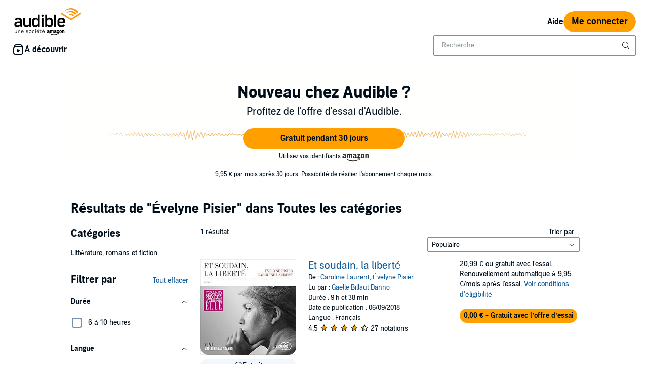

--- FILE ---
content_type: text/html;charset=UTF-8
request_url: https://www.audible.fr/search?searchAuthor=%C3%89velyne+Pisier
body_size: 36598
content:
<!DOCTYPE html>
<html lang="fr-FR">
<head>
  












    
    
        
            
            
                
                
            
        

        
        

        
            <link rel="dns-prefetch" href="">
        

        
            <link rel="preconnect" href="">
        
    












    
    
        <meta name="viewport" content="width=1040">
    

    
    






<link rel="icon" type="image/png" href="" sizes="16x16"/>
<link rel="icon" type="image/png" href="" sizes="32x32"/>
<link rel="icon" type="image/png" href="https://m.media-amazon.com/images/G/01/seo/creative/Audible_Google_Favicon_192px.png" sizes="192x192"/>
<link rel="icon" href="/favicon.ico">









<link rel="apple-touch-icon-precomposed" href="https://m.media-amazon.com/images/G/01/Audible/images/navigation/MobileWeb_IOSandAndroid_460._SY120_CB651482445_.png"/>
<link rel="apple-touch-icon-precomposed" sizes="152x152" href="https://m.media-amazon.com/images/G/01/Audible/images/navigation/MobileWeb_IOSandAndroid_460._SY152_CB651482445_.png"/>
<link rel="apple-touch-icon-precomposed" sizes="167x167" href="https://m.media-amazon.com/images/G/01/Audible/images/navigation/MobileWeb_IOSandAndroid_460._SY167_CB651482445_.png"/>
<link rel="apple-touch-icon-precomposed" sizes="180x180" href="https://m.media-amazon.com/images/G/01/Audible/images/navigation/MobileWeb_IOSandAndroid_460._SY180_CB651482445_.png"/>





<style>
    :not(:defined):not(adbl-legacy-style-scope) {
        visibility: hidden;
    }

    adbl-page:not(:defined) > * {
        display: none;
    }

    #adbl-loader {
        position: absolute;
        top: 0;
        bottom: 0;
        right: 0;
        left: 0;
        opacity: 1;
        z-index: 200;
        display: flex;
        justify-content: center;
        align-items: center;
        background-color: var(--adbl-background, #ffffff);
        pointer-events: none;
    }

    adbl-page:not(:defined) > *,
    adbl-page:not([loaded]) #adbl-loader:not(.hide-loader) > * {
        opacity: 0;
    }

    adbl-page:not(:defined) > #adbl-loader,
    adbl-page:not([loaded]) > #adbl-loader,
    :not(adbl-page) #adbl-loader.hide-loader {
        opacity: 1;
    }

    #adbl-loader > svg path {
        fill: var(--adbl-accent, #ffa000);
    }

    #adbl-loader > img {
        width: 48px;
        height: 48px;
        position: absolute;
    }

    adbl-page[loaded]:defined > * {
        animation-duration: var(--adbl-page-fade-time, 0.5s);;
        animation-timing-function: ease-in-out;
        animation-delay: 0.5s;
        animation-direction: reverse;
        animation-fill-mode: both;
        animation-name: adbl-fade;
    }

    adbl-page[loaded]:defined.no-delay > * {
        animation-delay: 0s;
    }

    adbl-page[loaded]:defined #adbl-loader,
    :not(adbl-page) #adbl-loader.hide-loader {
        animation-duration: 0.5s;
        animation-timing-function: ease-in-out;
        animation-delay: 0.5s;
        animation-direction: normal;
        animation-fill-mode: both;
        animation-name: adbl-fade;
    }

    #adbl-loader > .spin {
        width: 96px;
        height: 96px;

        animation-duration: 0.5s;
        animation-timing-function: linear;
        animation-delay: 0s;
        animation-iteration-count: infinite;
        animation-direction: normal;
        animation-name: adbl-rotate;
    }

    adbl-page[loaded]:defined #adbl-loader > .spin,
    #adbl-loader.hide-loader > .spin {
        animation-iteration-count: 4;
    }

    @keyframes adbl-rotate {
        from {
            transform: rotate(0deg);
        }
        to {
            transform: rotate(360deg);
        }
    }

    @keyframes adbl-fade {
        from {
            opacity: 1;
        }
        to {
            opacity: 0;
        }
    }

</style>

<script type="text/javascript">
    document.addEventListener("adblPageLoaded", function (event) {
        const pageFadeIn = event.target.children[0];
        if (pageFadeIn) {
            pageFadeIn.addEventListener("animationend", function () {
                event.target.dataset.fadedIn = true;
            });
        }
    });
</script>
<noscript>
    <style type="text/css">
        .adbl-page .js-only-element {
            display: none !important;
        }

        adbl-page:not(:defined) > * {
            display: inherit;
        }
    </style>
</noscript>




    <script>
        var autocomplete_config = {};
        autocomplete_config.domain = "completion.amazon.co.uk";
        autocomplete_config.market = "100631";
        autocomplete_config.clientID = "audible-search-fr@amazon.com/227594564a2c16230e34f10793d4ca6f92e3c33a";
        autocomplete_config.searchAlias = "eu-audible-fr";
        autocomplete_config.apiEndpoint = "api.audible.fr";
        autocomplete_config.acceptLanguage = "fr-FR";
    </script>
<script type="importmap">{"imports":{"@amzn/audible-react-assets/react/jsx-dev-runtime":"https://m.media-amazon.com/images/S/sash/RCSaQFI2pddnS_m.js?awtFilename=@amzn/audible-react-assets/react/jsx-dev-runtime/index.esm.js","@amzn/audible-web-book-qa-client-application/sdk":"https://m.media-amazon.com/images/S/sash/857BqJU4hdFuhR5.js?awtFilename=@amzn/audible-web-book-qa-client-application/sdk/index.esm.js","@amzn/audible-react-assets/react":"https://m.media-amazon.com/images/S/sash/Fqh3XjOYxxN9zfF.js?awtFilename=@amzn/audible-react-assets/react/index.esm.js","@amzn/audible-web-example-lit-app/asset-path-resolution":"https://m.media-amazon.com/images/S/sash/ROIzad3LM-azZm5.js?awtFilename=@amzn/audible-web-example-lit-app/asset-path-resolution/index.esm.js","@amzn/audible-web-asset-override-synchronizer":"https://m.media-amazon.com/images/S/sash/UpD6ef87kxNIKky.js?awtFilename=@amzn/audible-web-asset-override-synchronizer/index.esm.js","@amzn/audible-web-example-react-app/core":"https://m.media-amazon.com/images/S/sash/TTuzesK4uxPdVL6.js?awtFilename=@amzn/audible-web-example-react-app/core/index.esm.js","@amzn/audible-web-example-react-app/sdk":"https://m.media-amazon.com/images/S/sash/CliM_jodp6dP0FK.js?awtFilename=@amzn/audible-web-example-react-app/sdk/index.esm.js","@amzn/audible-web-search-suggestion-client-assets/core":"https://m.media-amazon.com/images/S/sash/TTuzesK4uxPdVL6.js?awtFilename=@amzn/audible-web-search-suggestion-client-assets/core/index.esm.js","@amzn/audible-cross-domain-sso-assets":"https://m.media-amazon.com/images/S/sash/vAPSJcSpBE6Ab0h.js?awtFilename=@amzn/audible-cross-domain-sso-assets/index.esm.js","@amzn/audible-web-search-suggestion-client-assets":"https://m.media-amazon.com/images/S/sash/jAdB2-1VkO7W7OI.js?awtFilename=@amzn/audible-web-search-suggestion-client-assets/index.esm.js","@amzn/audible-react-assets/react/jsx-runtime":"https://m.media-amazon.com/images/S/sash/fkPzDFEfdqSXsdk.js?awtFilename=@amzn/audible-react-assets/react/jsx-runtime/index.esm.js","@amzn/audible-web-search-suggestion-client-assets/asset-path-resolution":"https://m.media-amazon.com/images/S/sash/a9eqk7e-40nm5E6.js?awtFilename=@amzn/audible-web-search-suggestion-client-assets/asset-path-resolution/index.esm.js","@amzn/audible-cross-domain-sso-assets/asset-path-resolution":"https://m.media-amazon.com/images/S/sash/atJMQDgfk92zRFa.js?awtFilename=@amzn/audible-cross-domain-sso-assets/asset-path-resolution/index.esm.js","@amzn/audible-react-assets/react-dom":"https://m.media-amazon.com/images/S/sash/LisyIc90NQSzVRx.js?awtFilename=@amzn/audible-react-assets/react-dom/index.esm.js","@amzn/audible-react-assets/react/compiler-runtime":"https://m.media-amazon.com/images/S/sash/J7tca-dU3XwBWOR.js?awtFilename=@amzn/audible-react-assets/react/compiler-runtime/index.esm.js","@amzn/audible-web-asset-override-synchronizer/asset-path-resolution":"https://m.media-amazon.com/images/S/sash/S49BVLCY0SvQ-Ss.js?awtFilename=@amzn/audible-web-asset-override-synchronizer/asset-path-resolution/index.esm.js","@amzn/audible-cross-domain-sso-assets/core":"https://m.media-amazon.com/images/S/sash/zPo3QuEkjxISoib.js?awtFilename=@amzn/audible-cross-domain-sso-assets/core/index.esm.js","@amzn/audible-web-player-client-assets/core":"https://m.media-amazon.com/images/S/sash/zPo3QuEkjxISoib.js?awtFilename=@amzn/audible-web-player-client-assets/core/index.esm.js","@amzn/audible-web-book-qa-client-application/core":"https://m.media-amazon.com/images/S/sash/gDuLggBjPhhd-fM.js?awtFilename=@amzn/audible-web-book-qa-client-application/core/index.esm.js","@amzn/audible-web-maven-client-application/core":"https://m.media-amazon.com/images/S/sash/aNQY8i5d2i7n-Ds.js?awtFilename=@amzn/audible-web-maven-client-application/core/index.esm.js","@amzn/audible-cross-domain-sso-assets/sdk":"https://m.media-amazon.com/images/S/sash/W5S3mt_Gb3fUzVu.js?awtFilename=@amzn/audible-cross-domain-sso-assets/sdk/index.esm.js","@amzn/audible-web-book-qa-client-application/lottie":"https://m.media-amazon.com/images/S/sash/n2BMGPppMuCmLkT.js?awtFilename=@amzn/audible-web-book-qa-client-application/lottie/index.esm.js","@amzn/audible-web-example-lit-app":"https://m.media-amazon.com/images/S/sash/BJ5i9DX62siyYNZ.js?awtFilename=@amzn/audible-web-example-lit-app/index.esm.js","@amzn/audible-web-book-qa-client-application":"https://m.media-amazon.com/images/S/sash/fEOigkWjO8mONxr.js?awtFilename=@amzn/audible-web-book-qa-client-application/index.esm.js","@amzn/audible-web-maven-client-application":"https://m.media-amazon.com/images/S/sash/RyzqgpexKOKmn-6.js?awtFilename=@amzn/audible-web-maven-client-application/index.esm.js","@amzn/audible-web-book-qa-client-application/asset-path-resolution":"https://m.media-amazon.com/images/S/sash/_PgyLH2GCzfiKNF.js?awtFilename=@amzn/audible-web-book-qa-client-application/asset-path-resolution/index.esm.js","@amzn/audible-web-player-client-assets":"https://m.media-amazon.com/images/S/sash/vefBTat8lLpDxfG.js?awtFilename=@amzn/audible-web-player-client-assets/index.esm.js","@amzn/audible-web-example-lit-app/sdk":"https://m.media-amazon.com/images/S/sash/9Rs8vITOCNxaL94.js?awtFilename=@amzn/audible-web-example-lit-app/sdk/index.esm.js","@amzn/audible-web-player-client-assets/asset-path-resolution":"https://m.media-amazon.com/images/S/sash/rYEeyx1MHXDf_i3.js?awtFilename=@amzn/audible-web-player-client-assets/asset-path-resolution/index.esm.js","@amzn/audible-react-assets/asset-path-resolution":"https://m.media-amazon.com/images/S/sash/2jjaBrCOikjFLzf.js?awtFilename=@amzn/audible-react-assets/asset-path-resolution/index.esm.js","@amzn/audible-react-assets/react-dom/client":"https://m.media-amazon.com/images/S/sash/_Uhp9t1DMRU9Qi9.js?awtFilename=@amzn/audible-react-assets/react-dom/client/index.esm.js","@amzn/audible-web-maven-client-application/lottie":"https://m.media-amazon.com/images/S/sash/yqOlNrwCtgmZ0Rf.js?awtFilename=@amzn/audible-web-maven-client-application/lottie/index.esm.js","@amzn/audible-web-example-react-app/asset-path-resolution":"https://m.media-amazon.com/images/S/sash/4XrCb8Pq9QbOAmS.js?awtFilename=@amzn/audible-web-example-react-app/asset-path-resolution/index.esm.js","@amzn/audible-react-assets/react-dom/test-utils":"https://m.media-amazon.com/images/S/sash/OkXbLojmfFSs6I9.js?awtFilename=@amzn/audible-react-assets/react-dom/test-utils/index.esm.js","@amzn/audible-web-search-suggestion-client-assets/sdk":"https://m.media-amazon.com/images/S/sash/ycSYTZz-5Qhj1BG.js?awtFilename=@amzn/audible-web-search-suggestion-client-assets/sdk/index.esm.js","@amzn/audible-web-player-client-assets/sdk":"https://m.media-amazon.com/images/S/sash/lbFtDjuHEiD4SLh.js?awtFilename=@amzn/audible-web-player-client-assets/sdk/index.esm.js","@amzn/audible-web-example-react-app":"https://m.media-amazon.com/images/S/sash/7yNp1DM8WWr_Oy9.js?awtFilename=@amzn/audible-web-example-react-app/index.esm.js","@amzn/audible-web-maven-client-application/asset-path-resolution":"https://m.media-amazon.com/images/S/sash/LHhFjAY3Egn5Z96.js?awtFilename=@amzn/audible-web-maven-client-application/asset-path-resolution/index.esm.js","@amzn/audible-react-assets":"https://m.media-amazon.com/images/S/sash/R9-4oRr_8tE2O02.js?awtFilename=@amzn/audible-react-assets/index.esm.js","@amzn/audible-web-book-qa-client-application/marked":"https://m.media-amazon.com/images/S/sash/f8ntqq2kwxeJzDk.js?awtFilename=@amzn/audible-web-book-qa-client-application/marked/index.esm.js","@amzn/audible-web-example-lit-app/core":"https://m.media-amazon.com/images/S/sash/oO0lXgsMdYdvoHZ.js?awtFilename=@amzn/audible-web-example-lit-app/core/index.esm.js","@amzn/audible-react-assets/react-dom/profiling":"https://m.media-amazon.com/images/S/sash/_LoiOdRqDdM7zsd.js?awtFilename=@amzn/audible-react-assets/react-dom/profiling/index.esm.js"}}</script>
<!-- Begin FlushAudibleAssetsTag -->
<script type='text/javascript'>
    if (!window.__awtWeblabs__) {
        window.__awtWeblabs__ = {};
    }
</script>
<!-- End FlushAudibleAssetsTag -->
<link rel="stylesheet" href="https://m.media-amazon.com/images/I/71D0-BYgvjL.css?AUIClients/AudibleBrickCitySkin" />
<link rel="stylesheet" href="https://m.media-amazon.com/images/I/21LOsTtnjYL.css?AUIClients/AudibleWebNavigationAssets" />
<link rel="stylesheet" href="https://m.media-amazon.com/images/I/01-lhJpSCZL.css?AUIClients/AudibleSearchContentAssets" />
<link rel="stylesheet" href="https://m.media-amazon.com/images/I/017c-E3u2tL._RC|01BVRyXJHhL.css,21BNpZEaA8L.css_.css?AUIClients/AudibleBuyBoxAssets" />
<link rel="stylesheet" href="https://m.media-amazon.com/images/I/31TJV3HflCL.css?AUIClients/AudibleWebCarouselAssets" />
<link rel="stylesheet" href="https://m.media-amazon.com/images/I/011oRzSWmDL.css?AUIClients/AudibleAuthorProfilePageAssets" />
<link rel="stylesheet" href="https://m.media-amazon.com/images/I/215XsPC5kwL.css?AUIClients/AudibleProductContentAssets" />
<link rel="stylesheet" href="https://m.media-amazon.com/images/I/01PIy4uOPtL.css?AUIClients/AudibleWebSearchAssets" />







    
        <title>Livres audio écrits par &Eacute;velyne Pisier | Audible.fr</title>
    
    
    
        <meta name="description" content="Découvrez les Livres audio écrits par &Eacute;velyne Pisier sapiens sur Audible.fr">
    
    
    
        <link rel="canonical" href="https://www.audible.fr/search?searchAuthor=%C3%89velyne+Pisier" />
    

    

    

    

    

    

    

    
        
            <meta name="google-site-verification" content="fI1p0DtiHNy-MPb2VB-SSPTVrRLhQVYse0hLGEsUSwg">
        

    
         
             <meta name="msvalidate.01" content="250EEA2B67A0CAF7FFE7CE6E8C5BEEFE" />
         


















<script type="application/ld+json">
{
  "@context" : "http://schema.org",
  "@type" : "Organization",
  "name" : "Audible",
  "url" : "https://www.audible.fr",
  "logo": "https://images-na.ssl-images-amazon.com/images/G/01/audiblemobile/store/image/favicons/icons310px.png",



  "address": {
    "@type": "PostalAddress",

    "addressCountry": "Germany", 

    "addressLocality": "Berlin", 

    "addressRegion": "Berlin", 


    "streetAddress": "Schumannstr. 6",

    "postalCode": "10115"
  },
  "telephone": "+33 800 94 80 12",
  "contactPoint" : [{
    "@type" : "ContactPoint",
    "telephone" : "+33 800 94 80 12",
    "contactType" : "customer service",

    "areaServed" : [
      "FR", "BE"
    ],


    "availableLanguage" : [
      "French"
    ],

    "contactOption" : "TollFree"
  }]
}
</script><script type="module" async src="https://d2jpk0qucvwmsj.cloudfront.net/mosaic-versions/be3fb479-3de0-40d0-93f9-5040ee040cdd/www/audible-design-system.bundle.esm.js" crossorigin="anonymous"></script>
  <link rel="stylesheet" href="https://d2jpk0qucvwmsj.cloudfront.net/mosaic-versions/be3fb479-3de0-40d0-93f9-5040ee040cdd/www/audible-design-system.css"/>
  </head>
<body>
    <adbl-style-scope>
        <adbl-skip-link></adbl-skip-link>
    </adbl-style-scope>
    <div class="adbl-page desktop">
    
        <div id="top-gdpr" class="slot topSlot">
            <div id="consent_blackbar"></div></div>
        <div id="top-customer-notifications" class="slot topSlot">
            </div>
        <div id="top-0" class="slot topSlot">
            </div>
        <div id="nav-header" class="slot topSlot">
                    












<adbl-style-scope>
    <adbl-theme mode="light">
        <adbl-nav-header>
            
            

            
            
                
            
            
            <a href="/" slot="logo" class="bc-pub-block bc-pub-block ui-it-header-logo js-only-element">
                
                    
                    
                        <img src="https://m.media-amazon.com/images/G/08/AudibleFR/fr_FR/img/site/logo/Audible_Logo_Black_FR._CB1198675309_.svg" alt="audible, une société amazon" width="140" style="max-height: 54px" />
                    
                
            </a>

            
            

            
            
            
            
                
            
            
            
                <adbl-nav-link slot="utility" variant="secondary" href="https://aide.audible.fr">
                    Aide
                </adbl-nav-link>
            

            

            
            

            
            
                
                
                <adbl-button variant="primary" class="ui-it-sign-in-link" slot="utility"
                             href="/audible/signinRedirect?maxAge=900&amp;maxAuthAge=1209600&amp;returnUrl=https://www.audible.fr/search?searchAuthor%3D%2526Eacute%253Bvelyne%2BPisier%26&amp;pageIdent&amp;requesterWidgetName=audible-navigation-header-controller&amp;requesterPageId=search&amp;forceLogin=false">Me connecter</adbl-button>
            

            
            
            
            <adbl-nav-mega-menu label="À découvrir" icon="discover">
                



    <adbl-nav-list label="Catégories">
        
            
            
                
            
            <adbl-nav-link variant="tertiary" href="/categories">Toutes les catégories</adbl-nav-link>
        
            
            
                
            
            <adbl-nav-link variant="tertiary" href="/cat/Adolescents-et-jeunes-adultes-Livres-Audio/21228895031">Adolescents et jeunes adultes</adbl-nav-link>
        
            
            
                
            
            <adbl-nav-link variant="tertiary" href="/cat/Biographies-et-memoires-Livres-Audio/21228881031">Biographies et mémoires</adbl-nav-link>
        
            
            
                
            
            <adbl-nav-link variant="tertiary" href="/cat/Business-et-carriere-Livres-Audio/21228882031">Business et carrière</adbl-nav-link>
        
            
            
                
            
            <adbl-nav-link variant="tertiary" href="/cat/Developpement-personnel-relations-et-parentalite-Livres-Audio/21228892031">Développement personnel, relations et parentalité</adbl-nav-link>
        
            
            
                
            
            <adbl-nav-link variant="tertiary" href="/cat/Education-et-apprentissage-Livres-Audio/21228887031">Éducation et apprentissage</adbl-nav-link>
        
            
            
                
            
            <adbl-nav-link variant="tertiary" href="/cat/Histoire-Livres-Audio/21228890031">Histoire</adbl-nav-link>
        
            
            
                
            
            <adbl-nav-link variant="tertiary" href="/cat/Jeunesse-Livres-Audio/21228877031">Jeunesse</adbl-nav-link>
        
            
            
                
            
            <adbl-nav-link variant="tertiary" href="/ep/langues-etrangeres">Langues étrangères</adbl-nav-link>
        
            
            
                
            
            <adbl-nav-link variant="tertiary" href="/cat/Litterature-romans-et-fiction-Livres-Audio/21228884031">Littérature, roman et fiction</adbl-nav-link>
        
            
            
                
            
            <adbl-nav-link variant="tertiary" href="/ep/livre-audio-anglais">Livres audio anglais</adbl-nav-link>
        
            
            
                
            
            <adbl-nav-link variant="tertiary" href="/ep/podcasts">Podcasts</adbl-nav-link>
        
            
            
                
            
            <adbl-nav-link variant="tertiary" href="/cat/Policier-thrillers-et-uvres-a-suspense-Livres-Audio/21228876031">Policier, thrillers et œuvres à suspense</adbl-nav-link>
        
            
            
                
            
            <adbl-nav-link variant="tertiary" href="/cat/Romance-Livres-Audio/21228893031">Romance</adbl-nav-link>
        
            
            
                
            
            <adbl-nav-link variant="tertiary" href="/cat/Science-Fiction-et-fantasy-Livres-Audio/21228885031">Science-Fiction et fantasy</adbl-nav-link>
        
            
            
                
            
            <adbl-nav-link variant="tertiary" href="/cat/Sciences-sociales-et-politiques-Livres-Audio/21228878031">Sciences sociales et politiques</adbl-nav-link>
        
            
            
                
            
            <adbl-nav-link variant="tertiary" href="/cat/Sante-et-bien-etre-Livres-Audio/21228889031">Santé et bien-être</adbl-nav-link>
        
    </adbl-nav-list>


                



    <adbl-nav-list label="À découvrir">
        
            
            
                
            
            <adbl-nav-link variant="tertiary" href="/ep/audible-originals">Audible Original</adbl-nav-link>
        
            
            
                
            
            <adbl-nav-link variant="tertiary" href="/ep/auteurs">Auteurs</adbl-nav-link>
        
            
            
                
            
            <adbl-nav-link variant="tertiary" href="/coming-soon">En précommande</adbl-nav-link>
        
            
            
                
            
            <adbl-nav-link variant="tertiary" href="/ep/podcasts">Podcasts</adbl-nav-link>
        
            
            
                
            
            <adbl-nav-link variant="tertiary" href="/ep/serie-livre-audio">Séries audio</adbl-nav-link>
        
            
            
                
            
            <adbl-nav-link variant="tertiary" href="/newreleases">Nouveautés</adbl-nav-link>
        
            
            
                
            
            <adbl-nav-link variant="tertiary" href="/adblbestsellers">Top ventes</adbl-nav-link>
        
    </adbl-nav-list>


                



    <adbl-nav-list label="Les services Audible">
        
            
            
                
            
            <adbl-nav-link variant="tertiary" href="/ep/comment-ca-marche">Comment ça marche ?</adbl-nav-link>
        
            
            
                
            
            <adbl-nav-link variant="tertiary" href="/ep/applis">Applications mobiles</adbl-nav-link>
        
            
            
                
            
            <adbl-nav-link variant="tertiary" href="/ep/pourquoi-audible">Pourquoi Audible ?</adbl-nav-link>
        
            
            
                
            
            <adbl-nav-link variant="tertiary" href="/ep/avantages-abonnes">Avantages abonnés</adbl-nav-link>
        
            
            
                
            
            <adbl-nav-link variant="tertiary" href="/ep/promo-redeem-page">Saisir un code promotionnel</adbl-nav-link>
        
            
            
                
            
            <adbl-nav-link variant="tertiary" href="/ep/cartes-cadeaux">Cartes cadeaux</adbl-nav-link>
        
            
            
                
            
            <adbl-nav-link variant="tertiary" href="/blog">Blog</adbl-nav-link>
        
            
            
                
            
            <adbl-nav-link variant="tertiary" href="/contactus">Nous contacter</adbl-nav-link>
        
            
            
                
            
            <adbl-nav-link variant="tertiary" href="https://aide.audible.fr/s/?language=fr">Aide</adbl-nav-link>
        
    </adbl-nav-list>


            </adbl-nav-mega-menu>

            
            

            
            
            
            
            

            
            
                
                    
                    <div style="width: 400px" slot="search">
                        <adbl-legacy-style-scope class="adbl-light">
                            














  

  
    
  
  
  
  
  
  
  


  

  
















  



 












<div  class="bc-section
    
    
    
      
      
      
      bc-a11y-dynamic-skiplink-target" style="" data-bc-a11y-dynamic-skiplink-display-value='Barre de recherche'
        data-bc-a11y-dynamic-skiplink-feature='search-box-skipLink' tabindex='-1'>
  
      

      
        
    
    









































  
  
    
      
        
        
        








<input type="hidden" name="search-by" value="De :" id="search-by" >

        
        








<input type="hidden" name="search-author" value="Auteur" id="search-author" >

        
        








<input type="hidden" name="search-author-image-ph" value="https://m.media-amazon.com/images/G/01/AUDIBLE-ASCIR-AUTHORPROFILE-XYC12/author_WERSCB_placeholder_QS_2x.png" id="search-author-image-ph" >

        
        








<input type="hidden" name="search-series" value="Série" id="search-series" >

        
          
            








<input type="hidden" name="search-trending-search" value="true" id="search-trending-search" >

          
          
        
        
        








<input type="hidden" name="ref-override" value="" id="adbl-nav-search-ref-override" >


        







































  























  



 












<div  class="bc-section
    
    
    
      
      
      
      bc-autocomplete bc-autocomplete-has-icon search-autocomplete" style="" >
  
      

      
        
  
    
      
      <form role="search" action="/search">
        <label>
          <span class="bc-text
    
    
    
    bc-color-base"  >
    <div id="eac-combobox" role="combobox" aria-expanded="false" aria-owns="ac-listbox" aria-haspopup="listbox">
      <input type="search" autocomplete="off" class="bc-input bc-color-border-focus bc-color-base bc-color-background-base bc-color-border-base" value="" data-initial-value=""data-results-label-template="{} résultats"data-one-result-label="1 résultat"data-no-results-label="Aucun résultat"id="header-search" placeholder="Recherche" name="keywords" aria-label="Cherchez parmi nos livres audio, journaux, magazines et bien plus encore" aria-live="assertive" aria-autocomplete="both" aria-controls="ac-listbox" role="combobox" />
    </div>
    
      
        
        
          <button aria-label="Soumettre la recherche" class="bc-icon bc-icon-search bc-color-base bc-autocomplete-icon"></button>
        
      
    

    





















 
















<div  class="bc-box
		
			bc-box-padding-none
			bc-color-background-base 
			bc-autocomplete-suggestions-wrapper bc-pub-hidden
    
    
    
		
    bc-box-border" data-prompt-placement='none' >
	
			
      
        
      
        
        
          <div class="bc-autocomplete-suggestion-row bc-autocomplete-no-results bc-pub-hidden">Aucun résultat</div>
          <div class="bc-autocomplete-suggestion-row bc-autocomplete-trending-search bc-pub-hidden"><span class="bc-text
    
    bc-size-overline"  >
    Suggestions
  </span></div>
          <ul class="bc-autocomplete-suggestions-container" role="listbox" id="ac-listbox"></ul>
        
      
      
          
        
    
      
  
</div>

  </span>
        </label>
      </form>
    
    
  

      
  
</div>


      
      
    
  


  
      
  
</div>


  


                        </adbl-legacy-style-scope>
                    </div>
                
                
            
        </adbl-nav-header>
    </adbl-theme>
</adbl-style-scope></div>
            <div
            role="main"
            class="adbl-main"
            id="adbl-main"
            aria-label="Recherche Audible"
        >
            <div id="top-2" class="slot topSlot">
                <style>
.dlp-hero{position:relative;min-width:1020px}.dlp-hero .hero-content{overflow:hidden}.dlp-hero-contain{overflow:hidden}.aud-video-widget-img-link{z-index:10}.dlp-hero-contain .hero-img{overflow:hidden;position:relative;text-align:center}.dlp-hero-contain .hero-img img,.dlp-hero-contain .hero-img video{position:relative;left:100%;margin-left:-200%;max-width:none!important;vertical-align:bottom}.dlp-hero-contain .stripe{position:absolute;width:100%;bottom:0;text-align:center;z-index:1;background-color:rgba(0,0,0,.3)}.dlp-hero-contain .hero-content{position:absolute;width:100%;height:auto;top:0;bottom:60px;z-index:1}.dlp-hero-contain.blur .hero-content{position:relative}.hero-content .dlp-asin .narrator{color:#fff}.dlp-hero-contain .hero-blur{-webkit-filter:blur(60px);filter:progid:DXImageTransform.Microsoft.Blur(PixelRadius='60');background-color:#2D2D2D;background-size:100% auto;background-repeat:no-repeat;background-position:center;position:absolute;left:-60px;right:-60px;bottom:-60px;top:-60px;z-index:0}.dlp-hero-contain .hero-mask{background:rgba(0,0,0,.65);position:absolute;height:100%;top:0;width:100%;z-index:1}.dlp-hero-contain .hero-mask.video-mask{left:0;right:0;margin:0 auto;max-width:1024px}.dlp-hero-contain .hero-content.full-height{height:100%}.dlp-v-center{position:relative;top:50%;transform:translateY(-50%);-webkit-transform:translateY(-50%)}.dlp-v-bottom{position:absolute;bottom:0;left:0;right:0}@media (min-width:1024px){.dlp-hero-contain .hero-mask.video-mask{background:linear-gradient(to right,rgba(0,0,0,.5),rgba(0,0,0,.5)),linear-gradient(to right,#000 0,transparent 18%,transparent 82%,#000 100%);background:-webkit-linear-gradient(to right,rgba(0,0,0,.5),rgba(0,0,0,.5)),linear-gradient(to right,#000 0,transparent 18%,transparent 82%,#000 100%);background:-moz-linear-gradient(to right,rgba(0,0,0,.5),rgba(0,0,0,.5)),linear-gradient(to right,#000 0,transparent 18%,transparent 82%,#000 100%)}}.tabbed-asin-hidden-button{visibility:hidden}.adbl-button{min-width:48px;height:48px}.adbl-button .bc-button-text{display:flex;align-items:center}.bc-link:focus-visible:has(>[id^=fullBleed-banner-img]){outline:0}.bc-link:focus-visible:has(>[id^=fullBleed-banner-img]) .dlp-hero img{outline-width:3px;outline-offset:-2px;outline-style:solid;outline-color:light-dark(#577cff,#FFF)}.reviewer-img{border-radius:50%}.eyebrow-divider{width:32px;margin:0 auto}.flex{display:flex}.flex-align-center{align-self:center}.flip-clock-wrapper *{-webkit-box-sizing:border-box;-moz-box-sizing:border-box;-ms-box-sizing:border-box;-o-box-sizing:border-box;box-sizing:border-box;-webkit-backface-visibility:hidden;-moz-backface-visibility:hidden;-ms-backface-visibility:hidden;-o-backface-visibility:hidden;backface-visibility:hidden}.flip-clock-wrapper a{cursor:pointer;text-decoration:none;color:#ccc}.flip-clock-wrapper a:hover{color:#fff}.flip-clock-wrapper ul{list-style:none}.flip-clock-wrapper.clearfix:after,.flip-clock-wrapper.clearfix:before{content:" ";display:table}.flip-clock-wrapper.clearfix:after{clear:both}.flip-clock-wrapper.clearfix{*zoom:1}.flip-clock-wrapper{font:400 11px "Helvetica Neue",Helvetica,sans-serif;-webkit-user-select:none}.flip-clock-meridium{background:0 0!important;box-shadow:0 0 0!important;font-size:36px!important}.flip-clock-meridium a{color:#313333}.flip-clock-wrapper{text-align:center;position:relative;width:100%;margin:1em}.flip-clock-wrapper:after,.flip-clock-wrapper:before{content:" ";display:table}.flip-clock-wrapper:after{clear:both}.flip-clock-wrapper ul{position:relative;float:left;margin:5px;width:60px;height:90px;font-size:80px;font-weight:700;line-height:87px;border-radius:6px;background:#000}.flip-clock-wrapper ul li{z-index:1;position:absolute;left:0;top:0;width:100%;height:100%;line-height:87px;text-decoration:none!important}.flip-clock-wrapper ul li:first-child{z-index:2}.flip-clock-wrapper ul li a{display:block;height:100%;-webkit-perspective:200px;-moz-perspective:200px;perspective:200px;margin:0!important;overflow:visible!important;cursor:default!important}.flip-clock-wrapper ul li a div{z-index:1;position:absolute;left:0;width:100%;height:50%;font-size:80px;overflow:hidden;outline:0 solid transparent}.flip-clock-wrapper ul li a div .shadow{position:absolute;width:100%;height:100%;z-index:2}.flip-clock-wrapper ul li a div.up{-webkit-transform-origin:50% 100%;-moz-transform-origin:50% 100%;-ms-transform-origin:50% 100%;-o-transform-origin:50% 100%;transform-origin:50% 100%;top:0}.flip-clock-wrapper ul li a div.up:after{content:"";position:absolute;top:44px;left:0;z-index:5;width:100%;height:3px;background-color:#000;background-color:rgba(0,0,0,.4)}.flip-clock-wrapper ul li a div.down{-webkit-transform-origin:50% 0;-moz-transform-origin:50% 0;-ms-transform-origin:50% 0;-o-transform-origin:50% 0;transform-origin:50% 0;bottom:0;border-bottom-left-radius:6px;border-bottom-right-radius:6px}.flip-clock-wrapper ul li a div div.inn{position:absolute;left:0;z-index:1;width:100%;height:200%;color:#ccc;text-shadow:0 1px 2px #000;text-align:center;background-color:#333;border-radius:6px;font-size:70px}.flip-clock-wrapper ul li a div.up div.inn{top:0}.flip-clock-wrapper ul li a div.down div.inn{bottom:0}.flip-clock-wrapper ul.play li.flip-clock-before{z-index:3}.flip-clock-wrapper .flip{box-shadow:0 2px 5px rgba(0,0,0,.7)}.flip-clock-wrapper ul.play li.flip-clock-active{-webkit-animation:asd .5s .5s linear both;-moz-animation:asd .5s .5s linear both;animation:asd .5s .5s linear both;z-index:5}.flip-clock-divider{float:left;display:inline-block;position:relative;width:20px;height:100px}.flip-clock-divider:first-child{width:0}.flip-clock-dot{display:block;background:#323434;width:10px;height:10px;position:absolute;border-radius:50%;box-shadow:0 0 5px rgba(0,0,0,.5);left:5px}.flip-clock-divider .flip-clock-label{position:absolute;top:-1.5em;right:-86px;color:#000;text-shadow:none}.flip-clock-divider.minutes .flip-clock-label{right:-88px}.flip-clock-divider.seconds .flip-clock-label{right:-91px}.flip-clock-dot.top{top:30px}.flip-clock-dot.bottom{bottom:30px}@-webkit-keyframes asd{0%{z-index:2}20%{z-index:4}100%{z-index:4}}@-moz-keyframes asd{0%{z-index:2}20%{z-index:4}100%{z-index:4}}@-o-keyframes asd{0%{z-index:2}20%{z-index:4}100%{z-index:4}}@keyframes asd{0%{z-index:2}20%{z-index:4}100%{z-index:4}}.flip-clock-wrapper ul.play li.flip-clock-active .down{z-index:2;-webkit-animation:turn .5s .5s linear both;-moz-animation:turn .5s .5s linear both;animation:turn .5s .5s linear both}@-webkit-keyframes turn{0%{-webkit-transform:rotateX(90deg)}100%{-webkit-transform:rotateX(0)}}@-moz-keyframes turn{0%{-moz-transform:rotateX(90deg)}100%{-moz-transform:rotateX(0)}}@-o-keyframes turn{0%{-o-transform:rotateX(90deg)}100%{-o-transform:rotateX(0)}}@keyframes turn{0%{transform:rotateX(90deg)}100%{transform:rotateX(0)}}.flip-clock-wrapper ul.play li.flip-clock-before .up{z-index:2;-webkit-animation:turn2 .5s linear both;-moz-animation:turn2 .5s linear both;animation:turn2 .5s linear both}@-webkit-keyframes turn2{0%{-webkit-transform:rotateX(0)}100%{-webkit-transform:rotateX(-90deg)}}@-moz-keyframes turn2{0%{-moz-transform:rotateX(0)}100%{-moz-transform:rotateX(-90deg)}}@-o-keyframes turn2{0%{-o-transform:rotateX(0)}100%{-o-transform:rotateX(-90deg)}}@keyframes turn2{0%{transform:rotateX(0)}100%{transform:rotateX(-90deg)}}.flip-clock-wrapper ul li.flip-clock-active{z-index:3}.flip-clock-wrapper ul.play li.flip-clock-before .up .shadow{background:-moz-linear-gradient(top,rgba(0,0,0,.1) 0,#000 100%);background:-webkit-gradient(linear,left top,left bottom,color-stop(0,rgba(0,0,0,.1)),color-stop(100%,#000));background:linear,top,rgba(0,0,0,.1) 0,#000 100%;background:-o-linear-gradient(top,rgba(0,0,0,.1) 0,#000 100%);background:-ms-linear-gradient(top,rgba(0,0,0,.1) 0,#000 100%);background:linear,to bottom,rgba(0,0,0,.1) 0,#000 100%;-webkit-animation:show .5s linear both;-moz-animation:show .5s linear both;animation:show .5s linear both}.flip-clock-wrapper ul.play li.flip-clock-active .up .shadow{background:-moz-linear-gradient(top,rgba(0,0,0,.1) 0,#000 100%);background:-webkit-gradient(linear,left top,left bottom,color-stop(0,rgba(0,0,0,.1)),color-stop(100%,#000));background:linear,top,rgba(0,0,0,.1) 0,#000 100%;background:-o-linear-gradient(top,rgba(0,0,0,.1) 0,#000 100%);background:-ms-linear-gradient(top,rgba(0,0,0,.1) 0,#000 100%);background:linear,to bottom,rgba(0,0,0,.1) 0,#000 100%;-webkit-animation:hide .5s .3s linear both;-moz-animation:hide .5s .3s linear both;animation:hide .5s .3s linear both}.flip-clock-wrapper ul.play li.flip-clock-before .down .shadow{background:-moz-linear-gradient(top,#000 0,rgba(0,0,0,.1) 100%);background:-webkit-gradient(linear,left top,left bottom,color-stop(0,#000),color-stop(100%,rgba(0,0,0,.1)));background:linear,top,#000 0,rgba(0,0,0,.1) 100%;background:-o-linear-gradient(top,#000 0,rgba(0,0,0,.1) 100%);background:-ms-linear-gradient(top,#000 0,rgba(0,0,0,.1) 100%);background:linear,to bottom,#000 0,rgba(0,0,0,.1) 100%;-webkit-animation:show .5s linear both;-moz-animation:show .5s linear both;animation:show .5s linear both}.flip-clock-wrapper ul.play li.flip-clock-active .down .shadow{background:-moz-linear-gradient(top,#000 0,rgba(0,0,0,.1) 100%);background:-webkit-gradient(linear,left top,left bottom,color-stop(0,#000),color-stop(100%,rgba(0,0,0,.1)));background:linear,top,#000 0,rgba(0,0,0,.1) 100%;background:-o-linear-gradient(top,#000 0,rgba(0,0,0,.1) 100%);background:-ms-linear-gradient(top,#000 0,rgba(0,0,0,.1) 100%);background:linear,to bottom,#000 0,rgba(0,0,0,.1) 100%;-webkit-animation:hide .5s .3s linear both;-moz-animation:hide .5s .3s linear both;animation:hide .5s .2s linear both}@-webkit-keyframes show{0%{opacity:0}100%{opacity:1}}@-moz-keyframes show{0%{opacity:0}100%{opacity:1}}@-o-keyframes show{0%{opacity:0}100%{opacity:1}}@keyframes show{0%{opacity:0}100%{opacity:1}}@-webkit-keyframes hide{0%{opacity:1}100%{opacity:0}}@-moz-keyframes hide{0%{opacity:1}100%{opacity:0}}@-o-keyframes hide{0%{opacity:1}100%{opacity:0}}@keyframes hide{0%{opacity:1}100%{opacity:0}}.easyExchangeContainer{background-position-x:center!important}.easyExchangeAsinImage{width:192px}.greetingHeaders .bc-heading{font-weight:400}.greetingSubHeaders .bc-text{font-weight:300}.greetingHeaders{text-align:center}.greetingSubHeaders{text-align:center}.dlp-header{background:0 0;position:absolute;left:0;right:0;z-index:10}.dlp-modal-bg{position:fixed;height:100%;width:100%;top:0;left:0;background:rgba(0,0,0,.7);z-index:20;display:none}.dlp-modal{position:fixed;z-index:21;top:100px;width:830px;height:0;left:0;right:0;margin:auto;display:none}.dlp-modal .close{position:absolute;right:20px;top:20px;cursor:pointer}.a-marketplace:hover{opacity:.5;filter:alpha(opacity=50)}.anon-mbrshp-button-container{width:320px}.anon-mbrshp-button-container.centered{margin-left:auto;margin-right:auto}.anon-mbrshp-button-container>.bc-button:not(:only-child){flex-basis:45%;margin:auto}.two-button-hero-widget{display:inline-flex}.anon-mbrshp-video-link-text{position:relative;top:3px}.tabbed-asin-product-container{width:100%;margin:0}.collection-card-shadow{box-shadow:0 1px 4px 0 rgba(0,0,0,.25)}.collection-card-shadow-no-hover{box-shadow:0 1px 4px 0 rgba(0,0,0,.25)}.collection-card-shadow:hover{box-shadow:0 1px 10px 0 rgba(0,0,0,.25);cursor:pointer}.collection-card-header-fixed-height{height:118px}.collection-card-content-container{position:relative;overflow:hidden;width:100%;padding-top:83%;background:0 0}.collection-card-content{position:absolute;margin-top:-83%;width:100%}.collection-card-list-content{top:108.5%}.collection-card-image-byline-background{width:100%;position:absolute;bottom:0;left:0}.collection-card-mosaic-content{position:relative;margin-top:-83%;max-width:100%}.collection-card-mosaic-item-large{position:relative;width:49%;padding-top:49%;float:left;margin-right:2%;margin-bottom:2%}.collection-card-mosaic-item-large:nth-child(2){margin-right:0}.collection-card-mosaic-item-large-vertical-center{margin-top:17%}.collection-card-mosaic-item-small{position:relative;width:32%;padding-top:32%;float:left;margin-right:2%}.collection-card-mosaic-item-small:nth-child(5){margin-right:0}.collection-card-mosaic-item{position:absolute;top:0;width:100%;height:100%}.collection-card-mosaic-overlay{position:absolute;width:100%;height:100%;top:0;left:0;right:0;bottom:0;z-index:2;opacity:.65}.collection-card-mosaic-overlay-text{position:absolute;top:50%;left:50%;color:#fff;transform:translate(-50%,-50%);-ms-transform:translate(-50%,-50%);z-index:10}.in-page-nav-selected-tab-highlight{height:5px;margin:0}.in-page-nav-unselected-tab-highlight{background-color:transparent;height:5px;margin:0}.single-asin-widget .nav-push-down{margin-top:120px}.flip-countdown-clock{margin:0 auto}.flip-clock-wrapper ul{margin:0;border-radius:0;background:0 0}.flip-clock-wrapper .flip{box-shadow:none}.flip-clock-dot{display:none}.flip-clock-divider{width:1px}.flip-clock-wrapper ul li a div.up:after{text-shadow:none}.flip-clock-wrapper ul li a div div.inn{text-shadow:none;border-radius:0}.flip-clock-wrapper ul li a div.down{border-bottom-left-radius:0;border-bottom-right-radius:0}.flip-clock-wrapper ul li a div.up:after{color:#000;background-color:#fff}.flip-clock-wrapper.inverse ul li a div div.inn{color:#000;background:#1a1c1d;background:-moz-linear-gradient(top,#e3e3e3 0,#e3e3e3 50%,#fff 51%,#fff 100%);background:-webkit-linear-gradient(top,#e3e3e3 0,#e3e3e3 50%,#fff 51%,#fff 100%);background:linear-gradient(to bottom,#e3e3e3 0,#e3e3e3 50%,#fff 51%,#fff 100%);filter:progid:DXImageTransform.Microsoft.gradient( startColorstr='#e3e3e3', endColorstr='#ffffff', GradientType=0 )}.flip-clock-wrapper.inverse ul li a div.down{background:#fff}.flip-clock-wrapper.inverse ul li a div.up:after{color:#fff;background-color:#000}.flip-clock-wrapper ul li a div div.inn{color:#fff;background:#1a1c1d;background:-moz-linear-gradient(top,#1a1c1d 0,#1a1c1d 50%,#303134 51%,#303134 100%);background:-webkit-linear-gradient(top,#1a1c1d 0,#1a1c1d 50%,#303134 51%,#303134 100%);background:linear-gradient(to bottom,#1a1c1d 0,#1a1c1d 50%,#303134 51%,#303134 100%);filter:progid:DXImageTransform.Microsoft.gradient( startColorstr='#1a1c1d', endColorstr='#303134', GradientType=0 )}.flip-clock-wrapper ul li a div.down{background:#000}.flip-countdown-clock.inverse .flip-clock-divider .flip-clock-label{color:#fff}.flip-countdown-clock-accessibility-tag{position:absolute;width:0;height:0;clip:rect(0,0,0,0)}.flip-clock-wrapper.inverse ul.play li.flip-clock-before .up .shadow{background:-moz-linear-gradient(top,rgba(0,0,0,.1) 0,rgba(0,0,0,.3) 100%);background:-webkit-gradient(linear,left top,left bottom,color-stop(0,rgba(0,0,0,.1)),color-stop(100%,rgba(0,0,0,.3)));background:linear,top,rgba(0,0,0,.1) 0,rgba(0,0,0,.3) 100%;background:-o-linear-gradient(top,rgba(0,0,0,.1) 0,rgba(0,0,0,.3) 100%);background:-ms-linear-gradient(top,rgba(0,0,0,.1) 0,rgba(0,0,0,.3) 100%);background:linear,to bottom,rgba(0,0,0,.1) 0,rgba(0,0,0,.3) 100%;-webkit-animation:show .5s linear both;-moz-animation:show .5s linear both;animation:show .5s linear both}.flip-clock-wrapper.inverse ul.play li.flip-clock-active .up .shadow{background:-moz-linear-gradient(top,rgba(0,0,0,.1) 0,rgba(0,0,0,.3) 100%);background:-webkit-gradient(linear,left top,left bottom,color-stop(0,rgba(0,0,0,.1)),color-stop(100%,rgba(0,0,0,.3)));background:linear,top,rgba(0,0,0,.1) 0,rgba(0,0,0,.3) 100%;background:-o-linear-gradient(top,rgba(0,0,0,.1) 0,rgba(0,0,0,.3) 100%);background:-ms-linear-gradient(top,rgba(0,0,0,.1) 0,rgba(0,0,0,.3) 100%);background:linear,to bottom,rgba(0,0,0,.1) 0,rgba(0,0,0,.3) 100%;-webkit-animation:hide .5s .3s linear both;-moz-animation:hide .5s .3s linear both;animation:hide .5s .3s linear both}.flip-clock-wrapper.inverse ul.play li.flip-clock-before .down .shadow{background:-moz-linear-gradient(top,rgba(0,0,0,.3) 0,rgba(0,0,0,.1) 100%);background:-webkit-gradient(linear,left top,left bottom,color-stop(0,rgba(0,0,0,.3)),color-stop(100%,rgba(0,0,0,.1)));background:linear,top,rgba(0,0,0,.3) 0,rgba(0,0,0,.1) 100%;background:-o-linear-gradient(top,rgba(0,0,0,.3) 0,rgba(0,0,0,.1) 100%);background:-ms-linear-gradient(top,rgba(0,0,0,.3) 0,rgba(0,0,0,.1) 100%);background:linear,to bottom,rgba(0,0,0,.3) 0,rgba(0,0,0,.1) 100%;-webkit-animation:show .5s linear both;-moz-animation:show .5s linear both;animation:show .5s linear both}.flip-clock-wrapper.inverse ul.play li.flip-clock-active .down .shadow{background:-moz-linear-gradient(top,rgba(0,0,0,.3) 0,rgba(0,0,0,.1) 100%);background:-webkit-gradient(linear,left top,left bottom,color-stop(0,rgba(0,0,0,.3)),color-stop(100%,rgba(0,0,0,.1)));background:linear,top,rgba(0,0,0,.3) 0,rgba(0,0,0,.1) 100%;background:-o-linear-gradient(top,rgba(0,0,0,.3) 0,rgba(0,0,0,.1) 100%);background:-ms-linear-gradient(top,rgba(0,0,0,.3) 0,rgba(0,0,0,.1) 100%);background:linear,to bottom,rgba(0,0,0,.3) 0,rgba(0,0,0,.1) 100%;-webkit-animation:hide .5s .3s linear both;-moz-animation:hide .5s .3s linear both;animation:hide .5s .2s linear both}.flip-clock-bc-col{height:56px}.flip-countdown-clock{width:204px;font-family:Arial,sans-serif;height:56px}.flip-clock-wrapper ul{height:36px;width:25px;padding-left:0}.flip-clock-wrapper ul li{line-height:36px}.flip-clock-wrapper ul li a div div.inn{font-size:20px}.flip-clock-divider{height:36px}.flip-clock-divider .flip-clock-label{top:2.8em;font-size:13px}.flip-clock-divider.days .flip-clock-label{left:-35px}.flip-clock-divider.hours .flip-clock-label{left:-35px}.flip-clock-divider.minutes .flip-clock-label{right:-35px}.flip-clock-divider.seconds .flip-clock-label{right:-35px}#claim-offer-button{width:320px}.featured-content{overflow:hidden}.fc-container{overflow:hidden}.fc-container .fc-text-group .bc-text.bc-size-body{opacity:.65}.fc-container .fc-buttons{display:flex}.fc-container .fc-button{display:flex;overflow:hidden;max-width:50%}.fc-container .fc-button .bc-button{overflow:hidden}.fc-container .fc-button:only-child{max-width:100%}.fc-container .fc-button:only-child .bc-letter-space{display:none}.bc-palette-inverse .fc-container .fc-text-group .bc-text{color:#FFF}.fc-container .fc-text-group .bc-text{color:#010E19}.featured-content .bc-button-player{border-radius:inherit}.featured-content .bc-button-player .bc-button-audio-countdown-text:not(:empty)::before{content:"-"}.featured-content .bc-button-player+.bc-button{visibility:hidden}.fc-container{flex:1 0 0}.fc-container .bc-row-responsive{display:flex}.fc-container .fc-text-group .bc-text.bc-size-overline{opacity:.65}.featured-content.fc-align-top .fc-container{align-self:flex-start}.featured-content.fc-align-middle .fc-container{align-self:center}.featured-content.fc-align-bottom .fc-container{align-self:flex-end}.featured-content.fc-align-left .bc-row-responsive{justify-content:flex-start}.featured-content.fc-align-center .bc-row-responsive{justify-content:center}.featured-content.fc-align-right .bc-row-responsive{justify-content:flex-end}.featured-content .hero-content{display:flex}.feature-table-divider{border-color:#DAE9F9}.table-row{margin-left:0;margin-right:0}.table-row .table-row-start{padding-left:24px}.table-row .table-row-end{padding-right:0}.plan-feature-row{min-height:122px;padding:24px 0;display:flex;align-items:center}.plan-feature-row .plan-picker-icon-in-plan,.plan-feature-row .plan-picker-icon-not-in-plan{background-color:#112235}.bc-button-container-horizontal .plan-buttons .bc-buttonGroup-button:not(:last-child){margin-right:16px}.video-js{font-family:"Audible Sans",Arial,sans-serif}.vjs-control-bar{background-color:rgba(1,14,25,.65)}.vjs-texttrack-settings{display:none}.vjs-subs-caps-button{display:none}.video-js .vjs-load-progress div{background:0 0}.vjs-menu-content{background-color:#010E19}li.vjs-selected span{color:#010E19}.vjs-menu-item-text{color:#FFF}.vjs-live-display{line-height:normal;position:absolute;right:-65px;bottom:40px;padding:4px;color:#FFF;background-color:#A00;border-radius:2px}.livestream-media{display:flex;justify-content:center}.livestream-media .video-js:hover .vjs-big-play-button{background-color:transparent}.livestream-media .vjs-big-play-centered.vjs-playing .vjs-big-play-button{bottom:100%}.livestream-media .vjs-big-play-centered .vjs-big-play-button{height:fit-content;width:fit-content;border:0;background-color:transparent;transform:translate(-50%,-50%);margin-top:unset;margin-left:unset}.livestream-media .vjs-big-play-centered .vjs-big-play-button .bc-icon{line-height:1}.livestream-media .vjs-big-play-centered .vjs-big-play-button .bc-icon-play{width:96px;font-size:96px;background-color:rgba(0,0,0,.65);border-radius:50%}.livestream-media .livestream-close-fullscreen-button{display:flex;justify-content:center;position:absolute;top:4px;right:4px}.livestream-media #livestream-image{width:100%;height:100%;object-fit:contain}@media (min-width:599px) and (max-width:767px){.editors-pick-image{max-width:400px;margin:0 auto}}
</style>
<link rel="stylesheet" href="https://m.media-amazon.com/images/I/012TDX1mv5L.css?AUIClients/AudibleWebNotificationAssets" />



































































 
















<div id="membership-t2-widget" class="bc-box
		
    bc-spacing-medium 
    
		
    
		bc-palette-default"  >
	
			
        <div class="bc-box-padding-none
		bc-color-secondary
		bc-pub-clearfix" style="height: 240px;" >
          

    
        
            <div class="dlp-hero">
                <div class="dlp-hero-contain">
                    <div class="hero-img " style="height: 240px">
                        
                            
                                    
                                        
                                        
                                            
                                                
                                                
                                                    
                                                    





































  
  



    


















    
    
        
        
        <img id="" class=" js-only-element" src="https://m.media-amazon.com/images/G/08/AudibleFR/fr_FR/images/1235-soundwave-1000x200-2.gif" alt="Gratuit pendant 30 jours" />
    


                                                
                                            
                                        
                                    
                            
                            
                        
                    </div>
                    
                        
                        
                            <div class="hero-content" style="height: 240px">
                                









 







<div id="" class="bc-row
    bc-container dlp-v-center 
    bc-spacing-top-none 
    
    
    bc-color-base"  style="">
    










 



  
  
  
   
   
   

   
   
   
   

   
   
   
   




<div   class="bc-col
    
    
    
    bc-text-center 
    

    bc-col-12">
    




















 







<div id="" class="bc-row
    
    
    bc-spacing-none"  style="">
    























  



  





<h2  class="bc-heading
    bc-color-base
    
    
    
    
    bc-size-Large 
    
    bc-text-bold" ><br><span style="font-size:32px;line-height:40px">Nouveau chez Audible ?</span></h2>










 







<div id="" class="bc-row
    
    bc-spacing-top-micro"  style="">
    
 

  
<span class="bc-text
    
    bc-size-medium 
    
    bc-color-secondary"  >Profitez de l'offre d'essai d'Audible.</span>
</div>

</div>










 







<div id="" class="bc-row
    
    bc-spacing-top-base"  style="">
    <div class=" anon-mbrshp-button-container centered">
                        



















 
 


  
  
  
  
  
  



  
  
    
  















  
    
    <span class="bc-button
  bc-button-primary">
      <a class="bc-button-text"  href="/subscription/confirmation?membershipAsin=B07BW17X3R" tabindex="0" role="button">
        <span class="bc-text
    bc-button-text-inner 
    bc-size-action-large"  >
    
    Gratuit pendant 30 jours
  </span>
      </a>
    </span>
  

  

  

  

</div>
                
</div>










 







<div id="" class="bc-row
    
    bc-spacing-top-micro"  style="">
    
 

  
<span class="bc-text
    
    bc-size-mini 
    
    bc-color-secondary"  >Utilisez vos identifiants <img src="https://m.media-amazon.com/images/G/01/Audible/en_US/images/creative/landing/amazon_bk_logo.svg" alt="Amazon" style = "vertical-align: -7px"/></span>
</div>










 







<div id="" class="bc-row
    
    bc-spacing-top-small"  style="">
    
 

  
<span class="bc-text
    
    bc-size-mini 
    
    bc-color-secondary"  >9,95 € par mois après 30 jours. Possibilité de résilier l'abonnement chaque mois.</span>
</div>

</div>

</div>

                            </div>
                        
                    
                </div>
            </div>
        

        
    

        </div>
      
      
  
</div>
</div>
            <div id="top-3" class="slot topSlot">
                
















  



 












<div  class="bc-section
    bc-spacing-base 
    bc-spacing-top-base 
    
      
      
      
      bc-container" style="" >
  
      

      
        





















    



  



  



  



<h1  class="bc-heading
    bc-color-base
    
    
    
    
    
    
    bc-text-bold" >Résultats
 de <span class="bc-text
    
    
    
    
    bc-text-bold"  >"&Eacute;velyne Pisier"</span> dans Toutes les catégories</h1>
















<div data-overlayClass="" class="bc-modal  bc-modal-closeable" id="gemini_searchFeedback_modal" >
    
        
        
            <div class="bc-modal-content">
                


















































 
















<div  class="bc-box
		
			bc-box-padding-none
			
			bc-modal-content-box bc-color-background-base 
    
    
    
		bc-text-left" role='dialog' aria-label='' >
	
			
      
        
    
        





















 
















<div  class="bc-box
		
			bc-box-padding-small
			
			bc-modal-header"  >
	
			
      
        
            









 







<div id="" class="bc-row
    bc-modal-header-row bc-text-left"  style="">
    
                























  



  



  



<h3  class="bc-heading
    bc-color-base
    bc-core-modal-title bc-inline-block 
    
    
    
    bc-size-medium 
    
    bc-text-bold" ></h3>

                
                    










 











<div tabindex="0" role="button" aria-label="Fermer" class="bc-trigger

bc-pub-float-right modal-close
bc-trigger-toggle-modal">
  
                        












	
	
	
	








<i aria-hidden="true" class="bc-icon
	bc-icon-fill-base
	bc-icon-close-s3
	
	bc-icon-close 
	bc-icon-size-medium 
	bc-color-base" >
</i>
                    
</div>

                
            
</div>

        
      
  
</div>

    
    





















 
















<div  class="bc-box
		
			bc-box-padding-small
			
			bc-modal-content-overflow"  >
	
			
      
        
        
 

  
<span class="bc-text
    
    
    
    bc-color-secondary"  >
















  



 












<div id="search_feedback_error_message" class="bc-section
    bc-spacing-s3" style="" >
  
      

      
        













	





    






    



































 
















<div  class="bc-box
		
    
    
		
    
		bc-palette-default" role='alert' >
	
			
        <div class="bc-box-padding-small
		bc-color-secondary
		bc-inline-alert-error 
    
      bc-color-background-base"  >
          
    









 








<div id="" class="bc-row-responsive
    
    
    bc-spacing-none"   style="">
    
        












































 



<div   class="bc-col-responsive
    
    
    
    bc-text-right 

    bc-col-1">
    
            <i aria-hidden="true" class="bc-icon
	bc-icon-fill-error
	bc-icon-exclamation-triangle-s2
	
	bc-icon-exclamation-triangle 
	bc-icon-size-small 
	bc-color-error" >
</i>
        
</div>


        












































 



<div   class="bc-col-responsive
    
    
    
    

    bc-col-11">
    
            
















  



 












<div  class="bc-section" style="" >
  
      

      
        
                <span class="bc-text
    
    
    
    bc-color-error 
    bc-text-bold"  >
                
            </span>
            
      
  
</div>


            

            
        
</div>


        
    
</div>


        </div>
      
      
  
</div>

      
  
</div>

 

  
<span class="bc-text
    
    bc-size-heading2" id="search_feedback_heading" ></span>
















  



 












<div  class="bc-section
    
    bc-spacing-top-s3" style="" >
  
      

      
        



























<span>
 	<ul  class="bc-list
	
    bc-spacing-s3 
    
    
    
    
    
    
    
    
    
    bc-list-nostyle">



















<li class="bc-list-item
	
    bc-spacing-s2" >
    





























<div id="" class="bc-checkbox">
	<label class="bc-label-wrapper "
    for="notFound">
    <div class="bc-checkbox-wrapper">
        <input type="checkbox"
    id="notFound" 
    name="notFound" 
    
    
    
    autocomplete="off" />
            <span class="bc-checkbox-icon-container bc-color-border-base">
            <span class="bc-checkbox-icon-inner">
                <div class="bc-color-background-active bc-checkbox-check">
                    












	
	
	
	








<i aria-hidden="true" class="bc-icon
	bc-icon-fill-inverse
	bc-icon-check-s2
	bc-checkbox-icon 
	bc-icon-check 
	
	bc-color-inverse" >
</i>
                </div>
            </span>
        </span>
    </div>
    <span class="bc-checkbox-label bc-size-callout">
        
    </span>
	</label>
</div>

</li>




















<li class="bc-list-item
	
    bc-spacing-s2" >
    





























<div id="" class="bc-checkbox">
	<label class="bc-label-wrapper "
    for="notRelevant">
    <div class="bc-checkbox-wrapper">
        <input type="checkbox"
    id="notRelevant" 
    name="notRelevant" 
    
    
    
    autocomplete="off" />
            <span class="bc-checkbox-icon-container bc-color-border-base">
            <span class="bc-checkbox-icon-inner">
                <div class="bc-color-background-active bc-checkbox-check">
                    












	
	
	
	








<i aria-hidden="true" class="bc-icon
	bc-icon-fill-inverse
	bc-icon-check-s2
	bc-checkbox-icon 
	bc-icon-check 
	
	bc-color-inverse" >
</i>
                </div>
            </span>
        </span>
    </div>
    <span class="bc-checkbox-label bc-size-callout">
        
    </span>
	</label>
</div>

</li>




















<li class="bc-list-item
	
    bc-spacing-s2" >
    





























<div id="" class="bc-checkbox">
	<label class="bc-label-wrapper "
    for="notAppropriate">
    <div class="bc-checkbox-wrapper">
        <input type="checkbox"
    id="notAppropriate" 
    name="notAppropriate" 
    
    
    
    autocomplete="off" />
            <span class="bc-checkbox-icon-container bc-color-border-base">
            <span class="bc-checkbox-icon-inner">
                <div class="bc-color-background-active bc-checkbox-check">
                    












	
	
	
	








<i aria-hidden="true" class="bc-icon
	bc-icon-fill-inverse
	bc-icon-check-s2
	bc-checkbox-icon 
	bc-icon-check 
	
	bc-color-inverse" >
</i>
                </div>
            </span>
        </span>
    </div>
    <span class="bc-checkbox-label bc-size-callout">
        
    </span>
	</label>
</div>

</li>




















<li class="bc-list-item
	
    bc-spacing-s2" >
    





























<div id="" class="bc-checkbox">
	<label class="bc-label-wrapper "
    for="other">
    <div class="bc-checkbox-wrapper">
        <input type="checkbox"
    id="other" 
    name="other" 
    
    
    
    autocomplete="off" />
            <span class="bc-checkbox-icon-container bc-color-border-base">
            <span class="bc-checkbox-icon-inner">
                <div class="bc-color-background-active bc-checkbox-check">
                    












	
	
	
	








<i aria-hidden="true" class="bc-icon
	bc-icon-fill-inverse
	bc-icon-check-s2
	bc-checkbox-icon 
	bc-icon-check 
	
	bc-color-inverse" >
</i>
                </div>
            </span>
        </span>
    </div>
    <span class="bc-checkbox-label bc-size-callout">
        
    </span>
	</label>
</div>

</li>




















<li class="bc-list-item
	
    bc-spacing-s2" >
    
 

  
<span class="bc-text
    
    
    
    
    bc-text-bold"  ></span>










 



  
  
  
   
   
   

   
   
   
   

   
   
   
   




<div   class="bc-col
    
    
    bc-spacing-top-none 
    bc-text-right 
    bc-col-last 

    bc-col-3">
    
 

  
<span class="bc-text" id="search_feedback_text_input_charcount" >0/200</span>
</div>













	


	

	

	
	<textarea class="bc-input
			bc-color-base
			bc-color-border-focus
			
	        
	        
	          bc-color-border-base
	        
	    
		  
	    bc-spacing-top-s3" id="freeformText" 
		
		
		name="freeformText" 
		maxLength="200" 
		
		style="height:8em;" role="textbox" aria-multiline="true"></textarea>

</li>




















<li class="bc-list-item" >
    
</li>
</ul>
</span>









<input type="hidden" name="keyword" value="" id="keyword" >









<input type="hidden" name="search_feedback_toast_message" value="" id="search_feedback_toast_message" >

      
  
</div>











 



  
  
  
   
   
   

   
   
   
   

   
   
   
   




<div   class="bc-col
    
    
    bc-spacing-top-none 
    bc-text-right 
    bc-col-last 

    bc-col-3">
    










 











<div id="close_search_feedback_modal" 

data-trigger="gemini_searchFeedback_modal" class="bc-trigger


bc-trigger-modal">
  



















 
 


  
  
  
  
  
  



  
    
  
  



  













  

  

  

  
    
    <span class="bc-button
  bc-button-secondary
  
  bc-spacing-s1 
  
  bc-button-small 
  bc-button-inline">
      <button class="bc-button-text"  type="button" tabindex="0">
        <span class="bc-text
    bc-button-text-inner 
    bc-size-action-small"  >
    
    
  </span>
      </button>
    </span>
  


</div>




















 
 


  
  
  
  
  
  



  
    
  
  















  

  

  

  
    
    <span id="submit_button"
  
  
  
  class="bc-button
  bc-button-primary
  
  bc-spacing-s1 
  
  bc-button-small 
  bc-button-inline">
      <button class="bc-button-text"  type="button" tabindex="0">
        <span class="bc-text
    bc-button-text-inner 
    bc-size-action-small"  >
    
    
  </span>
      </button>
    </span>
  


</div>
</span>
    
      
  
</div>


      
  
</div>


            </div>
        
    
</div>
<form class="refinementsAndPagingForm keywordElements" data-form-id="keywords">
        








<input type="hidden" name="keywords" value=""  >









<input type="hidden" name="title" value=""  >









<input type="hidden" name="searchAuthor" value="&Eacute;velyne Pisier"  >









<input type="hidden" name="searchNarrator" value=""  >









<input type="hidden" name="searchProvider" value=""  >









<input type="hidden" name="audibleGroupID" value=""  >









<input type="hidden" name="hiddenBrowseNodes" value=""  >









<input type="hidden" name="skip_spell_correction" value=""  >









<input type="hidden" name="skip_query_understanding" value=""  >
</form>


      
  
</div>
</div>
            <div id="top-4" class="slot topSlot">
                </div>
            <div id="top-5" class="slot topSlot">
                </div>
            <div id="maven-container-slot" class="slot topSlot">
                </div>
            <div id="maven-open-button-slot" class="slot topSlot">
                </div>

            <div class="bc-container">
                









 








<div id="" class="bc-row-responsive"   style="">
    












































 



<div   class="bc-col-responsive
    
    
    
    

    bc-col-3">
    <div id="left-0" class="slot leftSlot">
                            </div>
                        <div id="left-1" class="slot leftSlot">
                            <form class="refinementsAndPagingForm refinementsForm" data-form-id="refinements" >
        <a class="bc-link
    bc-a11y-skiplink 
    
    bc-color-link" tabindex="0" data-bc-skiplink-target='product-list-a11y-skiplink-target' data-bc-skiplink-feature='search-content-skiplink' id="search-refinements-content-skiplink">Passer à la liste des produits</a><a class="bc-link
    bc-a11y-skiplink 
    
    bc-color-link" tabindex="0" data-bc-skiplink-target='pagination-a11y-skiplink-target' data-bc-skiplink-feature='search-pagination-skiplink' id="search-refinements-pagination-skiplink">Passer à la pagination de la liste des produits</a>























  



  



  



<h2 id="a-categories"  class="bc-heading
    bc-color-base
    
    bc-spacing-small 
    
    
    
    
    bc-text-bold" >Catégories</h2>
<div class="linkListWrapper categories bc-a11y-dynamic-skiplink-target" tabindex="-1" data-bc-a11y-dynamic-skiplink-display-value="Affinements de recherche"
    data-bc-a11y-dynamic-skiplink-feature="search-refinements-skipLink" role="navigation" aria-labelledby='a-categories'>
            



























<span>
 	<ul  class="bc-list
	
    bc-spacing-medium 
    
    
    
    
    
    
    
    
    
    bc-list-nostyle">



















<li class="bc-list-item
	
    bc-spacing-mini" >
    <a class="bc-link
    refinementFormLink 
    
    bc-color-base" tabindex="0"  href="/search?node=21228884031&amp;searchAuthor=%C3%89velyne+Pisier">Littérature, romans et fiction</a>
</li>
</ul>
</span>









<input type="hidden" name="node" value=""  >
</div>

        <section class="otherFilters" role="navigation" aria-labelledby='a-filter-by'>
                









 








<div id="" class="bc-row-responsive"   style="">
    












































 



<div   class="bc-col-responsive
    
    
    
    

    bc-col-6">
    























  



  



  



<h2 id="a-filter-by"  class="bc-heading
    bc-color-base
    
    bc-spacing-mini 
    
    
    
    
    bc-text-bold" >Filtrer par</h2>

</div>













































 



<div   class="bc-col-responsive
    
    
    bc-spacing-top-micro 
    bc-text-right 

    bc-col-6">
    <a class="bc-link
    clearRefinementLink 
    
    bc-color-link" tabindex="0"  href="/search?searchAuthor=%C3%89velyne+Pisier">Tout effacer</a>
</div>

</div>












<div class="bc-accordion
    bc-color-border-base
    bc-accordion-borderless
    bc-accordion-icon-position-" >
    















  
  
  
  
  
  
  



    



    



    



    








<div class="bc-accordion-row
    bc-color-border-base
    bc-accordion-icon-position-right
    bc-accordion-active 
    otherFilter-feature_seven_browse-bin" id="filter-row-1">
    <a class="bc-link
    bc-accordion-header bc-pub-clearfix otherFilter-feature_seven_browse-bin 
    
    bc-color-base" tabindex="0" aria-expanded="true" href role="button" aria-controls="filter-row-1_content" id="filter-row-1_toggle">
        





















 
















<div  class="bc-box
		
			bc-box-padding-mini
			
			bc-accordion-header-inner bc-accordion-header-content"  >
	
			
      
        
            
            <div class="bc-accordion-header-text-wrapper">
                
 

  
<span class="bc-text
    bc-pub-relative bc-accordion-header-text 
    bc-size-base 
    
    
    bc-text-bold"  >

                    Durée

                </span>

                
  
<div class="bc-text
    bc-accordion-sub-header-text 
    bc-size-small 
    
    bc-color-secondary" id="filter-row-1_link" >
                    
                </div>
            </div>
        
            <div class="bc-accordion-chevron">
                












	
	
	
	








<i aria-hidden='true' 
	
		 aria-hidden="true" class="bc-icon
	bc-icon-fill-base
	bc-icon-chevron-down-s2
	bc-accordion-icon-inactive 
	bc-icon-chevron-down 
	
	bc-color-base" >
</i>
                












	
	
	
	








<i aria-hidden='true' 
	
		 aria-hidden="true" class="bc-icon
	bc-icon-fill-base
	bc-icon-chevron-up-s2
	bc-accordion-icon-active 
	bc-icon-chevron-up 
	
	bc-color-base" >
</i>
            </div>
        

        
      
  
</div>

    </a>

    





















 
















<div  class="bc-box
		
			bc-box-padding-mini
			
			bc-accordion-inner"  >
	
			
      
        
        <div id="filter-row-1_content" class="bc-accordion-inner-content" role="region" aria-labelledby="filter-row-1_toggle">
          



























<span>
 	<ul  class="bc-list
	radioListWrapper 
    
    
    
    
    
    
    
    
    
    
    bc-list-nostyle">



















<li class="bc-list-item
	
    bc-spacing-mini" >
    <a class="bc-link
    refinementFormRadio 
    
    bc-color-base" tabindex="0"  href="/search?feature_seven_browse-bin=21338576031&amp;searchAuthor=%C3%89velyne+Pisier">



















    











<div id="" class="bc-checkbox
    
    
    
    bc-pub-block">
	<span class="bc-label-wrapper bc-pub-block">
    <div class="bc-checkbox-wrapper">
        <input type="checkbox"
    
    name="feature_seven_browse-bin" 
    value="21338576031" 
    
    
    autocomplete="off"
    aria-label="6 à 10 heures"
    tabindex='-1' />
            <span class="bc-checkbox-icon-container bc-color-border-base">
            <span class="bc-checkbox-icon-inner">
                <div class="bc-color-background-active bc-checkbox-check">
                    












	
	
	
	








<i aria-hidden="true" class="bc-icon
	bc-icon-fill-inverse
	bc-icon-check-s2
	bc-checkbox-icon 
	bc-icon-check 
	
	bc-color-inverse" >
</i>
                </div>
            </span>
        </span>
    </div>
    <span class="bc-checkbox-label bc-size-callout">
        6 à 10 heures
    </span>
	</span>
</div>
</a>
</li>
</ul>
</span>

        </div>
    
      
  
</div>

</div>
















  
  
  
  
  
  
  



    



    



    



    








<div class="bc-accordion-row
    bc-color-border-base
    bc-accordion-icon-position-right
    bc-accordion-active 
    otherFilter-feature_six_browse-bin" id="filter-row-2">
    <a class="bc-link
    bc-accordion-header bc-pub-clearfix otherFilter-feature_six_browse-bin 
    
    bc-color-base" tabindex="0" aria-expanded="true" href role="button" aria-controls="filter-row-2_content" id="filter-row-2_toggle">
        





















 
















<div  class="bc-box
		
			bc-box-padding-mini
			
			bc-accordion-header-inner bc-accordion-header-content"  >
	
			
      
        
            
            <div class="bc-accordion-header-text-wrapper">
                
 

  
<span class="bc-text
    bc-pub-relative bc-accordion-header-text 
    bc-size-base 
    
    
    bc-text-bold"  >

                    Langue

                </span>

                
  
<div class="bc-text
    bc-accordion-sub-header-text 
    bc-size-small 
    
    bc-color-secondary" id="filter-row-2_link" >
                    
                </div>
            </div>
        
            <div class="bc-accordion-chevron">
                












	
	
	
	








<i aria-hidden='true' 
	
		 aria-hidden="true" class="bc-icon
	bc-icon-fill-base
	bc-icon-chevron-down-s2
	bc-accordion-icon-inactive 
	bc-icon-chevron-down 
	
	bc-color-base" >
</i>
                












	
	
	
	








<i aria-hidden='true' 
	
		 aria-hidden="true" class="bc-icon
	bc-icon-fill-base
	bc-icon-chevron-up-s2
	bc-accordion-icon-active 
	bc-icon-chevron-up 
	
	bc-color-base" >
</i>
            </div>
        

        
      
  
</div>

    </a>

    





















 
















<div  class="bc-box
		
			bc-box-padding-mini
			
			bc-accordion-inner"  >
	
			
      
        
        <div id="filter-row-2_content" class="bc-accordion-inner-content" role="region" aria-labelledby="filter-row-2_toggle">
          



























<span>
 	<ul  class="bc-list
	radioListWrapper 
    
    
    
    
    
    
    
    
    
    
    bc-list-nostyle">



















<li class="bc-list-item
	
    bc-spacing-mini" >
    <a class="bc-link
    refinementFormRadio 
    
    bc-color-base" tabindex="0"  href="/search?feature_six_browse-bin=21338609031&amp;searchAuthor=%C3%89velyne+Pisier">



















    











<div id="" class="bc-checkbox
    
    
    
    bc-pub-block">
	<span class="bc-label-wrapper bc-pub-block">
    <div class="bc-checkbox-wrapper">
        <input type="checkbox"
    
    name="feature_six_browse-bin" 
    value="21338609031" 
    
    
    autocomplete="off"
    aria-label="Français"
    tabindex='-1' />
            <span class="bc-checkbox-icon-container bc-color-border-base">
            <span class="bc-checkbox-icon-inner">
                <div class="bc-color-background-active bc-checkbox-check">
                    












	
	
	
	








<i aria-hidden="true" class="bc-icon
	bc-icon-fill-inverse
	bc-icon-check-s2
	bc-checkbox-icon 
	bc-icon-check 
	
	bc-color-inverse" >
</i>
                </div>
            </span>
        </span>
    </div>
    <span class="bc-checkbox-label bc-size-callout">
        Français
    </span>
	</span>
</div>
</a>
</li>
</ul>
</span>

        </div>
    
      
  
</div>

</div>
















  
  
  
  
  
  
  



    



    



    



    








<div class="bc-accordion-row
    bc-color-border-base
    bc-accordion-icon-position-right
    bc-accordion-active 
    otherFilter-feature_twelve_browse-bin" id="filter-row-3">
    <a class="bc-link
    bc-accordion-header bc-pub-clearfix otherFilter-feature_twelve_browse-bin 
    
    bc-color-base" tabindex="0" aria-expanded="true" href role="button" aria-controls="filter-row-3_content" id="filter-row-3_toggle">
        





















 
















<div  class="bc-box
		
			bc-box-padding-mini
			
			bc-accordion-header-inner bc-accordion-header-content"  >
	
			
      
        
            
            <div class="bc-accordion-header-text-wrapper">
                
 

  
<span class="bc-text
    bc-pub-relative bc-accordion-header-text 
    bc-size-base 
    
    
    bc-text-bold"  >

                    Format

                </span>

                
  
<div class="bc-text
    bc-accordion-sub-header-text 
    bc-size-small 
    
    bc-color-secondary" id="filter-row-3_link" >
                    
                </div>
            </div>
        
            <div class="bc-accordion-chevron">
                












	
	
	
	








<i aria-hidden='true' 
	
		 aria-hidden="true" class="bc-icon
	bc-icon-fill-base
	bc-icon-chevron-down-s2
	bc-accordion-icon-inactive 
	bc-icon-chevron-down 
	
	bc-color-base" >
</i>
                












	
	
	
	








<i aria-hidden='true' 
	
		 aria-hidden="true" class="bc-icon
	bc-icon-fill-base
	bc-icon-chevron-up-s2
	bc-accordion-icon-active 
	bc-icon-chevron-up 
	
	bc-color-base" >
</i>
            </div>
        

        
      
  
</div>

    </a>

    





















 
















<div  class="bc-box
		
			bc-box-padding-mini
			
			bc-accordion-inner"  >
	
			
      
        
        <div id="filter-row-3_content" class="bc-accordion-inner-content" role="region" aria-labelledby="filter-row-3_toggle">
          



























<span>
 	<ul  class="bc-list
	radioListWrapper 
    
    
    
    
    
    
    
    
    
    
    bc-list-nostyle">



















<li class="bc-list-item
	
    bc-spacing-mini" >
    <a class="bc-link
    refinementFormRadio 
    
    bc-color-base" tabindex="0"  href="/search?feature_twelve_browse-bin=21338579031&amp;searchAuthor=%C3%89velyne+Pisier">



















    











<div id="" class="bc-checkbox
    
    
    
    bc-pub-block">
	<span class="bc-label-wrapper bc-pub-block">
    <div class="bc-checkbox-wrapper">
        <input type="checkbox"
    
    name="feature_twelve_browse-bin" 
    value="21338579031" 
    
    
    autocomplete="off"
    aria-label="Livre audio"
    tabindex='-1' />
            <span class="bc-checkbox-icon-container bc-color-border-base">
            <span class="bc-checkbox-icon-inner">
                <div class="bc-color-background-active bc-checkbox-check">
                    












	
	
	
	








<i aria-hidden="true" class="bc-icon
	bc-icon-fill-inverse
	bc-icon-check-s2
	bc-checkbox-icon 
	bc-icon-check 
	
	bc-color-inverse" >
</i>
                </div>
            </span>
        </span>
    </div>
    <span class="bc-checkbox-label bc-size-callout">
        Livre audio
    </span>
	</span>
</div>
</a>
</li>
</ul>
</span>

        </div>
    
      
  
</div>

</div>
















  
  
  
  
  
  
  



    



    



    



    








<div class="bc-accordion-row
    bc-color-border-base
    bc-accordion-icon-position-right
    bc-accordion-active 
    otherFilter-feature_nine_browse-bin" id="filter-row-4">
    <a class="bc-link
    bc-accordion-header bc-pub-clearfix otherFilter-feature_nine_browse-bin 
    
    bc-color-base" tabindex="0" aria-expanded="true" href role="button" aria-controls="filter-row-4_content" id="filter-row-4_toggle">
        





















 
















<div  class="bc-box
		
			bc-box-padding-mini
			
			bc-accordion-header-inner bc-accordion-header-content"  >
	
			
      
        
            
            <div class="bc-accordion-header-text-wrapper">
                
 

  
<span class="bc-text
    bc-pub-relative bc-accordion-header-text 
    bc-size-base 
    
    
    bc-text-bold"  >

                    Version abrégée

                </span>

                
  
<div class="bc-text
    bc-accordion-sub-header-text 
    bc-size-small 
    
    bc-color-secondary" id="filter-row-4_link" >
                    
                </div>
            </div>
        
            <div class="bc-accordion-chevron">
                












	
	
	
	








<i aria-hidden='true' 
	
		 aria-hidden="true" class="bc-icon
	bc-icon-fill-base
	bc-icon-chevron-down-s2
	bc-accordion-icon-inactive 
	bc-icon-chevron-down 
	
	bc-color-base" >
</i>
                












	
	
	
	








<i aria-hidden='true' 
	
		 aria-hidden="true" class="bc-icon
	bc-icon-fill-base
	bc-icon-chevron-up-s2
	bc-accordion-icon-active 
	bc-icon-chevron-up 
	
	bc-color-base" >
</i>
            </div>
        

        
      
  
</div>

    </a>

    





















 
















<div  class="bc-box
		
			bc-box-padding-mini
			
			bc-accordion-inner"  >
	
			
      
        
        <div id="filter-row-4_content" class="bc-accordion-inner-content" role="region" aria-labelledby="filter-row-4_toggle">
          



























<span>
 	<ul  class="bc-list
	radioListWrapper 
    
    
    
    
    
    
    
    
    
    
    bc-list-nostyle">



















<li class="bc-list-item
	
    bc-spacing-mini" >
    <a class="bc-link
    refinementFormRadio 
    
    bc-color-base" tabindex="0"  href="/search?feature_nine_browse-bin=21338549031&amp;searchAuthor=%C3%89velyne+Pisier">



















    











<div id="" class="bc-checkbox
    
    
    
    bc-pub-block">
	<span class="bc-label-wrapper bc-pub-block">
    <div class="bc-checkbox-wrapper">
        <input type="checkbox"
    
    name="feature_nine_browse-bin" 
    value="21338549031" 
    
    
    autocomplete="off"
    aria-label="Version intégrale"
    tabindex='-1' />
            <span class="bc-checkbox-icon-container bc-color-border-base">
            <span class="bc-checkbox-icon-inner">
                <div class="bc-color-background-active bc-checkbox-check">
                    












	
	
	
	








<i aria-hidden="true" class="bc-icon
	bc-icon-fill-inverse
	bc-icon-check-s2
	bc-checkbox-icon 
	bc-icon-check 
	
	bc-color-inverse" >
</i>
                </div>
            </span>
        </span>
    </div>
    <span class="bc-checkbox-label bc-size-callout">
        Version intégrale
    </span>
	</span>
</div>
</a>
</li>
</ul>
</span>

        </div>
    
      
  
</div>

</div>

</div>
</section>
        <noscript>
            



















 
 


  
  
  
  
  
  



  
  
    
  















  

  
    
    <span class="bc-button
  bc-button-primary">
      <button type="submit" class="bc-button-text" tabindex="0">
        <span class="bc-text
    bc-button-text-inner 
    bc-size-action-large"  >
    
    Lancer la recherche
  </span>
      </button>
    </span>
  

  

  

</noscript>
    </form>
</div>

                        
</div>













































 



<div   class="bc-col-responsive
    
    
    
    

    bc-col-9">
    <div id="center-0" class="slot centerSlot">
                            </div>
                        <div id="center-1" class="slot centerSlot">
                            
















  



 












<div  class="bc-section
    bc-spacing-small" style="" >
  
      

      
        <div class="" id="search-results-summary">
            









 








<div id="" class="bc-row-responsive"   style="">
    












































 



<div   class="bc-col-responsive
    
    
    
    

    bc-col-7">
    
 

  
<span class="bc-text
    resultsSummarySubheading 
    
    
    bc-color-secondary"  >1 résultat </span>
</div>













































 



<div   class="bc-col-responsive
    
    
    
    bc-text-right 

    bc-col-5">
    <form class="refinementsAndPagingForm sortOptions" data-form-id="sort" autocomplete="off">
                            
 

  
<span class="bc-text" id="sortBy" >Trier par</span>



<span class="bc-letter-space bc-letter-space-micro"></span>











 








  
  








<span  class="bc-dropdown
    
    
    
    bc-dropdown-inline
    bc-dropdown-small">
    <select name="sort" 
    
    class="bc-input
		bc-color-base
    bc-color-border-focus
    bc-color-background-base
    
        
        
          bc-color-border-base
        
    
    
    
    refinementFormDropDown refinementDropdown-sort 
    bc-input-inline 
    bc-input-small"
    aria-labelledby='sortBy'>
      





 



<option selected 
    value="popularity-rank" class="" data-url='/search?searchAuthor=%C3%89velyne+Pisier&amp;sort=popularity-rank' data-redirect='true' >
  Populaire
</option>






 



<option value="price-asc-rank" class="" data-url='/search?searchAuthor=%C3%89velyne+Pisier&amp;sort=price-asc-rank' data-redirect='true' >
  Prix : par ordre croissant
</option>






 



<option value="price-desc-rank" class="" data-url='/search?searchAuthor=%C3%89velyne+Pisier&amp;sort=price-desc-rank' data-redirect='true' >
  Prix : par ordre décroissant
</option>






 



<option value="review-rank" class="" data-url='/search?searchAuthor=%C3%89velyne+Pisier&amp;sort=review-rank' data-redirect='true' >
  Moyenne des commentaires client
</option>






 



<option value="pubdate-desc-rank" class="" data-url='/search?searchAuthor=%C3%89velyne+Pisier&amp;sort=pubdate-desc-rank' data-redirect='true' >
  Date de sortie : Du plus récent au plus ancien
</option>






 



<option value="pubdate-asc-rank" class="" data-url='/search?searchAuthor=%C3%89velyne+Pisier&amp;sort=pubdate-asc-rank' data-redirect='true' >
  Date de sortie : Du plus ancien au plus récent
</option>






 



<option value="runtime-asc-rank" class="" data-url='/search?searchAuthor=%C3%89velyne+Pisier&amp;sort=runtime-asc-rank' data-redirect='true' >
  Durée : du plus court au plus long
</option>






 



<option value="runtime-desc-rank" class="" data-url='/search?searchAuthor=%C3%89velyne+Pisier&amp;sort=runtime-desc-rank' data-redirect='true' >
  Durée : du plus long au plus court
</option>






 



<option value="title-asc-rank" class="" data-url='/search?searchAuthor=%C3%89velyne+Pisier&amp;sort=title-asc-rank' data-redirect='true' >
  Titre : A à Z
</option>






 



<option value="title-desc-rank" class="" data-url='/search?searchAuthor=%C3%89velyne+Pisier&amp;sort=title-desc-rank' data-redirect='true' >
  Titre : Z à A
</option>

    </select>
    
    <i class="bc-icon bc-icon-chevron-down" aria-hidden="true"></i>
</span>
</form>
                    
</div>

</div>
</div>
    
      
  
</div>
</div>
                        <div id="center-2" class="slot centerSlot">
                            </div>
                        <div id="center-3" class="slot centerSlot">
                            







































  



 












<div  class="bc-section" style="" >
  
      

      
        
  

  






<div class="adbl-impression-container " data-widget="productList"
     >
  
    <div class="">
      <span class="bc-a11y-skiplink-target bc-a11y-dynamic-skiplink-target searchResultsScreenreader bc-hide-text" id="product-list-a11y-skiplink-target" tabindex="-1" data-bc-a11y-dynamic-skiplink-display-value="Liste des produits"
    data-bc-a11y-dynamic-skiplink-feature="product-list-skipLink">Liste des produits</span>
      



























<span>
 	<ul  class="bc-list
	
    
    
    
    
    
    
    
    
    
    
    bc-list-nostyle">
        
          
          
          
          
          
          
          

          

          
          
          



















<li class="bc-list-item
	productListItem" id="product-list-item-B07GC3L4DH" 
    aria-label='Et soudain, la libert&amp;eacute;'>
    
            

            









 








<div id="" class="bc-row-responsive"   style="">
    
              












































 



<div   class="bc-col-responsive
    
    
    bc-spacing-top-none 
    

    bc-col-8">
    
                









 








<div id="" class="bc-row-responsive"   style="">
    
                  












































 



<div   class="bc-col-responsive
    
    
    
    

    bc-col-5">
    
                    









 








<div id="" class="bc-row-responsive"   style="">
    
                      












































 



<div   class="bc-col-responsive
    
    
    
    

    bc-col-12">
    
                        






























    







  









    
    
        
    



    





  
  
    
    
  





    
        
    
    











    
    
        
    
    



    
        










 











<div data-trigger="product-list-flyout-B07GC3L4DH" class="bc-trigger

bc-pub-block
bc-trigger-popover">
  
            <a class="bc-link
    
    
    bc-color-link" tabindex="0" aria-hidden='false' aria-describedby='product-list-flyout-B07GC3L4DH' href="/pd/Et-soudain-la-liberte-Livre-Audio/B07GC3L4DH">
                















<div class="adbl-asin-impression "
     data-asin="B07GC3L4DH" data-widget="" data-position="1" data-face-out=""
     data-source="" data-url="/pd/Et-soudain-la-liberte-Livre-Audio/B07GC3L4DH" data-celyx-weblab-treatment="" >
  
                    <div>
        
            <picture>
              
                <source type="image/webp" srcset="https://m.media-amazon.com/images/I/51iA+3o0sLL._SL250_.jpg 1x, 
    https://m.media-amazon.com/images/I/51iA+3o0sLL._SL500_.jpg  2x" />
              
              <source type="image/jpg" srcset="https://m.media-amazon.com/images/I/51iA+3o0sLL._SL250_.jpg 1x, 
    https://m.media-amazon.com/images/I/51iA+3o0sLL._SL500_.jpg
     2x" />
              
            
            <img id="" class="bc-pub-block
    
    bc-image-inset-border js-only-element" src="https://m.media-amazon.com/images/I/51iA+3o0sLL._SL500_.jpg"  loading="lazy"
    
    alt="Couverture de Et soudain, la libert&eacute;"
    
    width="100%"
    
    
	
    
     srcset="https://m.media-amazon.com/images/I/51iA+3o0sLL._SL250_.jpg 1x, 
    https://m.media-amazon.com/images/I/51iA+3o0sLL._SL500_.jpg
     2x" />
          </picture>
        
        </div>
                
</div>
                
            </a>
        
</div>


        















<div id="product-list-flyout-B07GC3L4DH" class="bc-popover bc-hidden
    
    
    bc-palette-default" role="tooltip" aria-label="-Et soudain, la libert&eacute;" data-popover-position="right" data-width=320 data-hoverable="false" data-bodyLevel="true">
    <span class="bc-popover-beak"></span>
    <div class="bc-popover-inner" style="">
        
            



























<span>
 	<ul  class="bc-list
	bc-pub-overflow-hidden 
    bc-spacing-small 
    
    bc-size-small 
    bc-color-secondary 
    
    
    
    
    
    
    bc-list-nostyle">
                



















<li class="bc-list-item
	
    bc-spacing-micro" >
    
                    























  



  



  



<h2  class="bc-heading
    bc-color-base
    
    
    
    
    
    
    bc-text-bold" >Et soudain, la libert&eacute;</h2>

                
</li>

                
                
                    



















<li class="bc-list-item" >
    
                        De :
                        Caroline Laurent, Évelyne Pisier
                    
</li>

                
                
                    



















<li class="bc-list-item" >
    
                        Lu par :
                        Gaëlle Billaut Danno
                    
</li>

                
                
                
                    



















<li class="bc-list-item" >
    
                        Durée : 9 h et 38 min
                    
</li>

                
                



















<li class="bc-list-item" >
    
                    Version intégrale
                
</li>

            </ul>
</span>

            



























<span>
 	<ul  class="bc-list
	
    bc-spacing-small 
    
    bc-size-mini 
    bc-color-secondary 
    
    
    
    
    
    
    bc-list-nostyle">
                



















<li class="bc-list-item
	
    bc-spacing-micro" >
    
                    









 








<div id="" class="bc-row-responsive"   style="">
    
                        












































 



<div   class="bc-col-responsive
    
    
    
    

    bc-col-4">
    
                            Global
                        
</div>

                        












































 



<div   class="bc-col-responsive
    
    
    
    

    bc-col-8">
    
                            















    






<div aria-label="4.5 out of 5 stars" role="img" class="bc-review-stars">
  
    
      <span class="full-review-star">
          












	
	
	
	








<i aria-hidden="true" class="bc-icon
	bc-icon-fill-base
	bc-icon-star-empty-s2
	
	bc-icon-star-empty 
	bc-icon-size-small 
	bc-color-base" >
</i>
          












	
	
	
	








<i aria-hidden="true" class="bc-icon
	bc-icon-fill-progress
	bc-icon-star-fill-s2
	
	bc-icon-star-fill 
	bc-icon-size-small 
	bc-color-progress" >
</i>
      </span>
      
    
      <span class="full-review-star">
          












	
	
	
	








<i aria-hidden="true" class="bc-icon
	bc-icon-fill-base
	bc-icon-star-empty-s2
	
	bc-icon-star-empty 
	bc-icon-size-small 
	bc-color-base" >
</i>
          












	
	
	
	








<i aria-hidden="true" class="bc-icon
	bc-icon-fill-progress
	bc-icon-star-fill-s2
	
	bc-icon-star-fill 
	bc-icon-size-small 
	bc-color-progress" >
</i>
      </span>
      
    
      <span class="full-review-star">
          












	
	
	
	








<i aria-hidden="true" class="bc-icon
	bc-icon-fill-base
	bc-icon-star-empty-s2
	
	bc-icon-star-empty 
	bc-icon-size-small 
	bc-color-base" >
</i>
          












	
	
	
	








<i aria-hidden="true" class="bc-icon
	bc-icon-fill-progress
	bc-icon-star-fill-s2
	
	bc-icon-star-fill 
	bc-icon-size-small 
	bc-color-progress" >
</i>
      </span>
      
    
      <span class="full-review-star">
          












	
	
	
	








<i aria-hidden="true" class="bc-icon
	bc-icon-fill-base
	bc-icon-star-empty-s2
	
	bc-icon-star-empty 
	bc-icon-size-small 
	bc-color-base" >
</i>
          












	
	
	
	








<i aria-hidden="true" class="bc-icon
	bc-icon-fill-progress
	bc-icon-star-fill-s2
	
	bc-icon-star-fill 
	bc-icon-size-small 
	bc-color-progress" >
</i>
      </span>
      
    
  
  
     <span class="half-review-star">
         












	
	
	
	








<i aria-hidden="true" class="bc-icon
	bc-icon-fill-base
	bc-icon-star-empty-s2
	
	bc-icon-star-empty 
	bc-icon-size-small 
	bc-color-base" >
</i>
         












	
	
	
	








<i aria-hidden="true" class="bc-icon
	bc-icon-fill-progress
	bc-icon-star-left-fill-s2
	
	bc-icon-star-left-fill 
	bc-icon-size-small 
	bc-color-progress" >
</i>
     </span>
     

  
  
</div>

                            



<span class="bc-letter-space bc-letter-space-mini"></span>

                            27
                        
</div>

                    
</div>

                
</li>

                



















<li class="bc-list-item
	
    bc-spacing-micro" >
    
                    









 








<div id="" class="bc-row-responsive"   style="">
    
                        












































 



<div   class="bc-col-responsive
    
    
    
    

    bc-col-4">
    
                            Performance
                        
</div>

                        












































 



<div   class="bc-col-responsive
    
    
    
    

    bc-col-8">
    
                            















    






<div aria-label="4.5 out of 5 stars" role="img" class="bc-review-stars">
  
    
      <span class="full-review-star">
          












	
	
	
	








<i aria-hidden="true" class="bc-icon
	bc-icon-fill-base
	bc-icon-star-empty-s2
	
	bc-icon-star-empty 
	bc-icon-size-small 
	bc-color-base" >
</i>
          












	
	
	
	








<i aria-hidden="true" class="bc-icon
	bc-icon-fill-progress
	bc-icon-star-fill-s2
	
	bc-icon-star-fill 
	bc-icon-size-small 
	bc-color-progress" >
</i>
      </span>
      
    
      <span class="full-review-star">
          












	
	
	
	








<i aria-hidden="true" class="bc-icon
	bc-icon-fill-base
	bc-icon-star-empty-s2
	
	bc-icon-star-empty 
	bc-icon-size-small 
	bc-color-base" >
</i>
          












	
	
	
	








<i aria-hidden="true" class="bc-icon
	bc-icon-fill-progress
	bc-icon-star-fill-s2
	
	bc-icon-star-fill 
	bc-icon-size-small 
	bc-color-progress" >
</i>
      </span>
      
    
      <span class="full-review-star">
          












	
	
	
	








<i aria-hidden="true" class="bc-icon
	bc-icon-fill-base
	bc-icon-star-empty-s2
	
	bc-icon-star-empty 
	bc-icon-size-small 
	bc-color-base" >
</i>
          












	
	
	
	








<i aria-hidden="true" class="bc-icon
	bc-icon-fill-progress
	bc-icon-star-fill-s2
	
	bc-icon-star-fill 
	bc-icon-size-small 
	bc-color-progress" >
</i>
      </span>
      
    
      <span class="full-review-star">
          












	
	
	
	








<i aria-hidden="true" class="bc-icon
	bc-icon-fill-base
	bc-icon-star-empty-s2
	
	bc-icon-star-empty 
	bc-icon-size-small 
	bc-color-base" >
</i>
          












	
	
	
	








<i aria-hidden="true" class="bc-icon
	bc-icon-fill-progress
	bc-icon-star-fill-s2
	
	bc-icon-star-fill 
	bc-icon-size-small 
	bc-color-progress" >
</i>
      </span>
      
    
  
  
     <span class="half-review-star">
         












	
	
	
	








<i aria-hidden="true" class="bc-icon
	bc-icon-fill-base
	bc-icon-star-empty-s2
	
	bc-icon-star-empty 
	bc-icon-size-small 
	bc-color-base" >
</i>
         












	
	
	
	








<i aria-hidden="true" class="bc-icon
	bc-icon-fill-progress
	bc-icon-star-left-fill-s2
	
	bc-icon-star-left-fill 
	bc-icon-size-small 
	bc-color-progress" >
</i>
     </span>
     

  
  
</div>

                            



<span class="bc-letter-space bc-letter-space-mini"></span>

                            23
                        
</div>

                    
</div>

                
</li>

                



















<li class="bc-list-item" >
    
                    









 








<div id="" class="bc-row-responsive"   style="">
    
                        












































 



<div   class="bc-col-responsive
    
    
    
    

    bc-col-4">
    
                            Histoire
                        
</div>

                        












































 



<div   class="bc-col-responsive
    
    
    
    

    bc-col-8">
    
                            















    






<div aria-label="4.5 out of 5 stars" role="img" class="bc-review-stars">
  
    
      <span class="full-review-star">
          












	
	
	
	








<i aria-hidden="true" class="bc-icon
	bc-icon-fill-base
	bc-icon-star-empty-s2
	
	bc-icon-star-empty 
	bc-icon-size-small 
	bc-color-base" >
</i>
          












	
	
	
	








<i aria-hidden="true" class="bc-icon
	bc-icon-fill-progress
	bc-icon-star-fill-s2
	
	bc-icon-star-fill 
	bc-icon-size-small 
	bc-color-progress" >
</i>
      </span>
      
    
      <span class="full-review-star">
          












	
	
	
	








<i aria-hidden="true" class="bc-icon
	bc-icon-fill-base
	bc-icon-star-empty-s2
	
	bc-icon-star-empty 
	bc-icon-size-small 
	bc-color-base" >
</i>
          












	
	
	
	








<i aria-hidden="true" class="bc-icon
	bc-icon-fill-progress
	bc-icon-star-fill-s2
	
	bc-icon-star-fill 
	bc-icon-size-small 
	bc-color-progress" >
</i>
      </span>
      
    
      <span class="full-review-star">
          












	
	
	
	








<i aria-hidden="true" class="bc-icon
	bc-icon-fill-base
	bc-icon-star-empty-s2
	
	bc-icon-star-empty 
	bc-icon-size-small 
	bc-color-base" >
</i>
          












	
	
	
	








<i aria-hidden="true" class="bc-icon
	bc-icon-fill-progress
	bc-icon-star-fill-s2
	
	bc-icon-star-fill 
	bc-icon-size-small 
	bc-color-progress" >
</i>
      </span>
      
    
      <span class="full-review-star">
          












	
	
	
	








<i aria-hidden="true" class="bc-icon
	bc-icon-fill-base
	bc-icon-star-empty-s2
	
	bc-icon-star-empty 
	bc-icon-size-small 
	bc-color-base" >
</i>
          












	
	
	
	








<i aria-hidden="true" class="bc-icon
	bc-icon-fill-progress
	bc-icon-star-fill-s2
	
	bc-icon-star-fill 
	bc-icon-size-small 
	bc-color-progress" >
</i>
      </span>
      
    
  
  
     <span class="half-review-star">
         












	
	
	
	








<i aria-hidden="true" class="bc-icon
	bc-icon-fill-base
	bc-icon-star-empty-s2
	
	bc-icon-star-empty 
	bc-icon-size-small 
	bc-color-base" >
</i>
         












	
	
	
	








<i aria-hidden="true" class="bc-icon
	bc-icon-fill-progress
	bc-icon-star-left-fill-s2
	
	bc-icon-star-left-fill 
	bc-icon-size-small 
	bc-color-progress" >
</i>
     </span>
     

  
  
</div>

                            



<span class="bc-letter-space bc-letter-space-mini"></span>

                            23
                        
</div>

                    
</div>

                
</li>

            </ul>
</span>

            
















    





  






<p  class="bc-text
    
    bc-spacing-small 
    bc-spacing-top-none 
    
    bc-size-small 
    
    bc-color-base">
    
                
                    
                        <p>Mona Desforêt a pour elle la grâce et la jeunesse des fées. En Indochine, elle attire tous les regards. Mais entre les camps japonais, les infamies, la montée du Viet Minh, le pays brûle. Avec sa fille Lucie et son haut-fonctionnaire de mari, un maurrassien marqué par son engagement pétainiste, elle fuit en Nouvelle-Calédonie. À Nouméa, les journées sont rythmées par la monotonie, le racisme ordinaire et les baignades dans le lagon. Lucie grandit ; Mona bovaryse. Jusqu'au jour où elle lit <i>Le Deuxième Sexe</i> de Simone de Beauvoir. C'est la naissance d'une conscience, le début de la liberté.</p>
                    
                    
                
            
</p>

            
                













<div  class="bc-divider
    
    bc-spacing-small 
    
    bc-divider-secondary">
</div>

                



























<span>
 	<ul  class="bc-list
	
    
    
    
    
    
    
    
    
    
    
    bc-list-nostyle">
                    



















<li class="bc-list-item
	
    bc-spacing-micro" >
    
                        















    






<div aria-label="4 out of 5 stars" role="img" class="bc-review-stars">
  
    
      <span class="full-review-star">
          












	
	
	
	








<i aria-hidden="true" class="bc-icon
	bc-icon-fill-base
	bc-icon-star-empty-s2
	
	bc-icon-star-empty 
	bc-icon-size-small 
	bc-color-base" >
</i>
          












	
	
	
	








<i aria-hidden="true" class="bc-icon
	bc-icon-fill-progress
	bc-icon-star-fill-s2
	
	bc-icon-star-fill 
	bc-icon-size-small 
	bc-color-progress" >
</i>
      </span>
      
    
      <span class="full-review-star">
          












	
	
	
	








<i aria-hidden="true" class="bc-icon
	bc-icon-fill-base
	bc-icon-star-empty-s2
	
	bc-icon-star-empty 
	bc-icon-size-small 
	bc-color-base" >
</i>
          












	
	
	
	








<i aria-hidden="true" class="bc-icon
	bc-icon-fill-progress
	bc-icon-star-fill-s2
	
	bc-icon-star-fill 
	bc-icon-size-small 
	bc-color-progress" >
</i>
      </span>
      
    
      <span class="full-review-star">
          












	
	
	
	








<i aria-hidden="true" class="bc-icon
	bc-icon-fill-base
	bc-icon-star-empty-s2
	
	bc-icon-star-empty 
	bc-icon-size-small 
	bc-color-base" >
</i>
          












	
	
	
	








<i aria-hidden="true" class="bc-icon
	bc-icon-fill-progress
	bc-icon-star-fill-s2
	
	bc-icon-star-fill 
	bc-icon-size-small 
	bc-color-progress" >
</i>
      </span>
      
    
      <span class="full-review-star">
          












	
	
	
	








<i aria-hidden="true" class="bc-icon
	bc-icon-fill-base
	bc-icon-star-empty-s2
	
	bc-icon-star-empty 
	bc-icon-size-small 
	bc-color-base" >
</i>
          












	
	
	
	








<i aria-hidden="true" class="bc-icon
	bc-icon-fill-progress
	bc-icon-star-fill-s2
	
	bc-icon-star-fill 
	bc-icon-size-small 
	bc-color-progress" >
</i>
      </span>
      
    
  
  
  
  
     












	
	
	
	








<i aria-hidden="true" class="bc-icon
	bc-icon-fill-base
	bc-icon-star-empty-s2
	
	bc-icon-star-empty 
	bc-icon-size-small 
	bc-color-base" >
</i>
     

  

</div>

                    
</li>

                    



















<li class="bc-list-item
	
    bc-spacing-micro" >
    
                        























  



  



  



<h2  class="bc-heading
    bc-color-base
    
    
    
    
    bc-size-base 
    
    bc-text-bold 
    
    
    bc-text-quote" >
                            Une d&eacute;marche romanesque, poignante et sinc&egrave;re !
                        </h2>

                    
</li>

                    



















<li class="bc-list-item
	
    
    
    bc-size-mini 
	bc-color-secondary" >
    
                        Écrit par :
                        
 

  
<span class="bc-text
    
    
    
    bc-color-base"  >Stephanie C.</span>
                        le
                        07/11/2018
                    
</li>

                </ul>
</span>

            
        
    </div>
</div>
    
    


                      
</div>

                      
                        












































 



<div   class="bc-col-responsive
    
    
    bc-spacing-top-s1 
    

    bc-col-12">
    
                          



















    



    



    
    





    
        
        
        
            
            
        
    

    
    

    

    










 











<div data-trigger="sample-player-B07GC3L4DH" class="bc-trigger

bc-pub-inline
bc-trigger-playerbutton">
  
        





















































 
 


  
  
  
  
  
  



  
    
  
  



  













  

  

  

  
    
    <span id="sample-player-B07GC3L4DH"
  
  
  
  class="bc-button
  bc-button-secondary
  bc-button-player bc-button-audio-has-countdown 
  
  
  bc-button-small">
      <button class="bc-button-text"
  data-mp3="https://samples.audible.fr/bk/lizz/000025/bk_lizz_000025_sample.mp3" 
    sample-asin="B07GC3L4DH" 
    sample-ajax-token="giHzSv5zsONV5gADKIZzINo1KMVDIcwoivpUpBsAAAABAAAAAGl9T35yYXcAAAAAFVfwRGgNifE9xfqJS///" 
    sample-content-source="SearchResults" 
    aria-label="Lis un extrait de Et soudain, la libert&amp;eacute;" 
    data-play-label="Lis un extrait de Et soudain, la libert&amp;eacute;" 
    data-pause-label="Mettre en pause un extrait de Et soudain, la libert&amp;eacute;" 
    data-load-label="Chargement un extrait de Et soudain, la libert&amp;eacute;"  type="button" tabindex="0">
        <span class="bc-text
    bc-button-text-inner 
    bc-size-action-small"  >
    
    
            












	
	
	
	








<i aria-hidden="true" class="bc-icon
	bc-icon-fill-base
	bc-icon-pause-s2
	bc-button-player-icon-pause bc-button-player-icon bc-hidden 
	bc-icon-pause 
	
	bc-color-base" >
</i>
            












	
	
	
	








<i aria-hidden="true" class="bc-icon
	bc-icon-fill-base
	bc-icon-play-s2
	bc-button-player-icon-play bc-button-player-icon 
	bc-icon-play 
	
	bc-color-base" >
</i> 
            
 

  
<span class="bc-text
    bc-button-player-label-play"  >
            Extrait
        </span>
            
 

  
<span class="bc-text
    bc-button-audio-countdown-text bc-hidden"  ></span>
            





































  
  



    


















    
    
        
        
        <img id="" class="bc-button-loading-state bc-hidden bc-button-player-image
bc-button-player-loading-small js-only-element" src="https://m.media-amazon.com/images/G/01/audibleweb/brickcity/1.0/player/spinner/spinner-black._V533714622_.svg" style="vertical-align: middle"
	
    role='status' />
    



  </span>
      </button>
    </span>
  


    
</div>


                        
</div>

                      
                    
</div>

                  
</div>

                  












































 



<div   class="bc-col-responsive
    
    
    
    

    bc-col-6">
    
                    









 








<div id="" class="bc-row-responsive"   style="">
    
                      












































 



<div   class="bc-col-responsive
    
    
    
    

    bc-col-12">
    
                        



























<span>
 	<ul  class="bc-list
	
    
    
    
    
    
    
    
    
    
    
    bc-list-nostyle">
                          
                          



















<li class="bc-list-item" >
    
                            

























  





<h3  class="bc-heading
    bc-color-link
    bc-pub-break-word 
    
    
    
    bc-size-medium" >
                              
                              
                                
                                  <a class="bc-link
    
    
    bc-color-link" tabindex="0"  href="/pd/Et-soudain-la-liberte-Livre-Audio/B07GC3L4DH">Et soudain, la libert&eacute;</a>
                                
                                
                              
                            </h3>

                          
</li>

                          
                            
                            
                              
                              
                                



















<li class="bc-list-item
	authorLabel" >
    
                                  
 

  
<span class="bc-text
    
    bc-size-small 
    
    bc-color-secondary"  >
                                    De :
                                    <a class="bc-link
    
    
    bc-color-link" tabindex="0"  href="/search?searchAuthor=Caroline+Laurent">Caroline Laurent</a>, <a class="bc-link
    
    
    bc-color-link" tabindex="0"  href="/search?searchAuthor=%C3%89velyne+Pisier">Évelyne Pisier</a>
                                  </span>
                                
</li>

                              
                              
                                
                                  



















<li class="bc-list-item
	narratorLabel" >
    
                                    
 

  
<span class="bc-text
    
    bc-size-small 
    
    bc-color-secondary"  >
                                      Lu par :
                                      <a class="bc-link
    
    
    bc-color-link" tabindex="0"  href="/search?searchNarrator=Ga%C3%ABlle+Billaut+Danno">Gaëlle Billaut Danno</a>
                                    </span>
                                  
</li>

                                
                                
                                
                                



















<li class="bc-list-item
	runtimeLabel" >
    
                                  
 

  
<span class="bc-text
    
    bc-size-small 
    
    bc-color-secondary"  >Durée : 9 h et 38 min</span>
                                
</li>

                                



















<li class="bc-list-item
	releaseDateLabel" >
    
                                  
 

  
<span class="bc-text
    
    bc-size-small 
    
    bc-color-secondary"  >Date de publication :
                                    06/09/2018
                                  </span>
                                
</li>

                                
                                  



















<li class="bc-list-item
	languageLabel" >
    
                                    
 

  
<span class="bc-text
    
    bc-size-small 
    
    bc-color-secondary"  >Langue :
                                      Français
                                    </span>
                                  
</li>

                                
                                



















<li class="bc-list-item
	ratingsLabel" tabindex='-1'>
    
                                  









    
    
        
 

  
<span class="bc-text
    
    bc-size-callout" style="vertical-align: text-top" 
    aria-hidden='true' aria-hidden='true'>4,5</span>
        















    






<div aria-label="4,5 out of 5 stars" role="img" class="bc-review-stars">
  
    
      <span class="full-review-star">
          












	
	
	
	








<i aria-hidden="true" class="bc-icon
	bc-icon-fill-base
	bc-icon-star-empty-s2
	
	bc-icon-star-empty 
	bc-icon-size-small 
	bc-color-base" >
</i>
          












	
	
	
	








<i aria-hidden="true" class="bc-icon
	bc-icon-fill-progress
	bc-icon-star-fill-s2
	
	bc-icon-star-fill 
	bc-icon-size-small 
	bc-color-progress" >
</i>
      </span>
      
    
      <span class="full-review-star">
          












	
	
	
	








<i aria-hidden="true" class="bc-icon
	bc-icon-fill-base
	bc-icon-star-empty-s2
	
	bc-icon-star-empty 
	bc-icon-size-small 
	bc-color-base" >
</i>
          












	
	
	
	








<i aria-hidden="true" class="bc-icon
	bc-icon-fill-progress
	bc-icon-star-fill-s2
	
	bc-icon-star-fill 
	bc-icon-size-small 
	bc-color-progress" >
</i>
      </span>
      
    
      <span class="full-review-star">
          












	
	
	
	








<i aria-hidden="true" class="bc-icon
	bc-icon-fill-base
	bc-icon-star-empty-s2
	
	bc-icon-star-empty 
	bc-icon-size-small 
	bc-color-base" >
</i>
          












	
	
	
	








<i aria-hidden="true" class="bc-icon
	bc-icon-fill-progress
	bc-icon-star-fill-s2
	
	bc-icon-star-fill 
	bc-icon-size-small 
	bc-color-progress" >
</i>
      </span>
      
    
      <span class="full-review-star">
          












	
	
	
	








<i aria-hidden="true" class="bc-icon
	bc-icon-fill-base
	bc-icon-star-empty-s2
	
	bc-icon-star-empty 
	bc-icon-size-small 
	bc-color-base" >
</i>
          












	
	
	
	








<i aria-hidden="true" class="bc-icon
	bc-icon-fill-progress
	bc-icon-star-fill-s2
	
	bc-icon-star-fill 
	bc-icon-size-small 
	bc-color-progress" >
</i>
      </span>
      
    
  
  
     <span class="half-review-star">
         












	
	
	
	








<i aria-hidden="true" class="bc-icon
	bc-icon-fill-base
	bc-icon-star-empty-s2
	
	bc-icon-star-empty 
	bc-icon-size-small 
	bc-color-base" >
</i>
         












	
	
	
	








<i aria-hidden="true" class="bc-icon
	bc-icon-fill-progress
	bc-icon-star-left-fill-s2
	
	bc-icon-star-left-fill 
	bc-icon-size-small 
	bc-color-progress" >
</i>
     </span>
     

  
  
</div>

    



 

  
<span class="bc-text
    
    bc-size-callout 
    
    bc-color-secondary" style="vertical-align: text-top" >
    27 notations
</span>


                                
</li>

                                



















<li class="bc-list-item
	mostPopularLabel" >
    
                                  
                                
</li>

                                



















<li class="bc-list-item
	trendingLabel" >
    
                                  
                                
</li>

                                
                                
                                
                                
                                
                              
                            
                          
                        </ul>
</span>

                      
</div>

                    
</div>

                  
</div>

                
</div>

              
</div>

              
                












































 



<div   class="bc-col-responsive
    
    
    
    

    bc-col-4">
    
                  
                  
                  <adbl-style-scope></adbl-style-scope>

















  



 












<div id="adbl-buy-box-area" class="bc-section
    bc-spacing-none 
    bc-spacing-top-none 
    
      bc-padding-none 
      bc-padding-top-none 
      
      adblBuyBoxArea" style="" >
  
      

      
        
















  



 












<div id="adbl-callto-action-container" class="bc-section
    bc-spacing-none 
    bc-spacing-top-none 
    
      bc-padding-none 
      bc-padding-top-none 
      
      adblCalltoActionContainer" style="" >
  
      

      
        









 








<div id="adbl-buy-box-container" class="bc-row-responsive
    adblBuyBoxContainer 
    
    bc-spacing-none"   style="">
    












































 



<div id=adbl-buy-box  class="bc-col-responsive
    adblBuyBox 
    bc-spacing-none 
    bc-spacing-top-none 
    

    bc-col-12">
    





















 
















<div id="adbl-common-buybox-0" class="bc-box
		
			bc-box-padding-none
			
			adblCommonBuyBox
    
    
    
		bc-text-left"  >
	
			
      
        
















  



 












<div id="adbl-buybox-area-0" class="bc-section
    bc-spacing-none 
    bc-spacing-top-none" style="" >
  
      

      
        

































  



 












<div id="adbl-buy-box-ajax-error-0" class="bc-section
    bc-spacing-mini 
    
    
      bc-padding-none 
      bc-padding-top-none 
      
      adblBuyBoxAjaxError bc-hidden" style="" >
  
      

      
        
    
        
        
        
            
            













	





    






    



































 
















<div id="adbl-buy-box-cart-capacity-exceeded-error-alert-0" class="bc-box
		
    
    
		
    
		bc-palette-default" role='alert' >
	
			
        <div class="bc-box-padding-small
		bc-color-secondary
		bc-inline-alert-error
    adblBuyBoxCartCapacityExceededErrorAlert bc-hidden 
    
      bc-color-background-base"  >
          
    









 








<div id="" class="bc-row-responsive
    
    
    bc-spacing-none"   style="">
    
        












































 



<div   class="bc-col-responsive
    
    
    
    bc-text-right 

    bc-col-1">
    
            <i aria-hidden="true" class="bc-icon
	bc-icon-fill-error
	bc-icon-exclamation-triangle-s2
	
	bc-icon-exclamation-triangle 
	bc-icon-size-small 
	bc-color-error" >
</i>
        
</div>


        












































 



<div   class="bc-col-responsive
    
    
    
    

    bc-col-11">
    
            
















  



 












<div  class="bc-section" style="" >
  
      

      
        
                <h2  class="bc-heading
    bc-color-error
    
    
    
    
    bc-size-base 
    
    bc-text-bold" >
                Impossible d'ajouter des articles
            </h2>
            
      
  
</div>


            
                
















  



 












<div  class="bc-section
    
    bc-spacing-top-micro" style="" >
  
      

      
        
                    
 

  
<span class="bc-text
    
    
    
    bc-color-base"  >
                        
                
 

  
<span class="bc-text"  >Désolé, nous ne sommes pas en mesure d'ajouter l'article car votre panier est déjà plein.</span>
            
                    </span>
                
      
  
</div>

            

            
        
</div>


        
    
</div>


        </div>
      
      
  
</div>

            













	





    






    



































 
















<div id="adbl-buy-box-cart-error-alert-0" class="bc-box
		
    
    
		
    
		bc-palette-default" role='alert' >
	
			
        <div class="bc-box-padding-small
		bc-color-secondary
		bc-inline-alert-error
    adblBuyBoxCartErrorAlert bc-hidden 
    
      bc-color-background-base"  >
          
    









 








<div id="" class="bc-row-responsive
    
    
    bc-spacing-none"   style="">
    
        












































 



<div   class="bc-col-responsive
    
    
    
    bc-text-right 

    bc-col-1">
    
            <i aria-hidden="true" class="bc-icon
	bc-icon-fill-error
	bc-icon-exclamation-triangle-s2
	
	bc-icon-exclamation-triangle 
	bc-icon-size-small 
	bc-color-error" >
</i>
        
</div>


        












































 



<div   class="bc-col-responsive
    
    
    
    

    bc-col-11">
    
            
















  



 












<div  class="bc-section" style="" >
  
      

      
        
                <span class="bc-text
    
    
    
    bc-color-error 
    bc-text-bold"  >
                
                
 

  
<span class="bc-text"  >Veuillez réessayer plus tard</span>
            
            </span>
            
      
  
</div>


            

            
        
</div>


        
    
</div>


        </div>
      
      
  
</div>


            
            













	





    






    



































 
















<div id="adbl-buy-box-add-to-wishlist-error-alert-0" class="bc-box
		
    
    
		
    
		bc-palette-default" role='alert' >
	
			
        <div class="bc-box-padding-small
		bc-color-secondary
		bc-inline-alert-error
    adblBuyBoxAddToWishlistErrorAlert bc-hidden 
    
      bc-color-background-base"  >
          
    









 








<div id="" class="bc-row-responsive
    
    
    bc-spacing-none"   style="">
    
        












































 



<div   class="bc-col-responsive
    
    
    
    bc-text-right 

    bc-col-1">
    
            <i aria-hidden="true" class="bc-icon
	bc-icon-fill-error
	bc-icon-exclamation-triangle-s2
	
	bc-icon-exclamation-triangle 
	bc-icon-size-small 
	bc-color-error" >
</i>
        
</div>


        












































 



<div   class="bc-col-responsive
    
    
    
    

    bc-col-11">
    
            
















  



 












<div  class="bc-section" style="" >
  
      

      
        
                <span class="bc-text
    
    
    
    bc-color-error 
    bc-text-bold"  >
                
                
 

  
<span class="bc-text"  >Veuillez réessayer plus tard</span>
            
            </span>
            
      
  
</div>


            

            
        
</div>


        
    
</div>


        </div>
      
      
  
</div>


            
            













	





    






    



































 
















<div id="adbl-buy-box-remove-from-wishlist-error-alert-0" class="bc-box
		
    
    
		
    
		bc-palette-default" role='alert' >
	
			
        <div class="bc-box-padding-small
		bc-color-secondary
		bc-inline-alert-error
    adblBuyBoxRemoveFromWishlistErrorAlert bc-hidden 
    
      bc-color-background-base"  >
          
    









 








<div id="" class="bc-row-responsive
    
    
    bc-spacing-none"   style="">
    
        












































 



<div   class="bc-col-responsive
    
    
    
    bc-text-right 

    bc-col-1">
    
            <i aria-hidden="true" class="bc-icon
	bc-icon-fill-error
	bc-icon-exclamation-triangle-s2
	
	bc-icon-exclamation-triangle 
	bc-icon-size-small 
	bc-color-error" >
</i>
        
</div>


        












































 



<div   class="bc-col-responsive
    
    
    
    

    bc-col-11">
    
            
















  



 












<div  class="bc-section" style="" >
  
      

      
        
                <h2  class="bc-heading
    bc-color-error
    
    
    
    
    bc-size-base 
    
    bc-text-bold" >
                Échec de l’élimination de la liste d'envies.
            </h2>
            
      
  
</div>


            
                
















  



 












<div  class="bc-section
    
    bc-spacing-top-micro" style="" >
  
      

      
        
                    
 

  
<span class="bc-text
    
    
    
    bc-color-base"  >
                        
                
 

  
<span class="bc-text"  >Veuillez réessayer plus tard</span>
            
                    </span>
                
      
  
</div>

            

            
        
</div>


        
    
</div>


        </div>
      
      
  
</div>


            
            













	





    






    



































 
















<div id="adbl-buy-box-discovery-aycl-error-alert-0" class="bc-box
		
    
    
		
    
		bc-palette-default" role='alert' >
	
			
        <div class="bc-box-padding-small
		bc-color-secondary
		bc-inline-alert-error
    adblBuyBoxAddToLibraryErrorAlert bc-hidden 
    
      bc-color-background-base"  >
          
    









 








<div id="" class="bc-row-responsive
    
    
    bc-spacing-none"   style="">
    
        












































 



<div   class="bc-col-responsive
    
    
    
    bc-text-right 

    bc-col-1">
    
            <i aria-hidden="true" class="bc-icon
	bc-icon-fill-error
	bc-icon-exclamation-triangle-s2
	
	bc-icon-exclamation-triangle 
	bc-icon-size-small 
	bc-color-error" >
</i>
        
</div>


        












































 



<div   class="bc-col-responsive
    
    
    
    

    bc-col-11">
    
            
















  



 












<div  class="bc-section" style="" >
  
      

      
        
                <span class="bc-text
    
    
    
    bc-color-error 
    bc-text-bold"  >
                
                
 

  
<span class="bc-text"  ></span>
            
            </span>
            
      
  
</div>


            

            
        
</div>


        
    
</div>


        </div>
      
      
  
</div>


            
            













	





    






    



































 
















<div id="adbl-buy-box-follow-podcast-error-alert-0" class="bc-box
		
    
    
		
    
		bc-palette-default" role='alert' >
	
			
        <div class="bc-box-padding-small
		bc-color-secondary
		bc-inline-alert-error
    adblBuyBoxFollowPodcastErrorAlert bc-hidden 
    
      bc-color-background-base"  >
          
    









 








<div id="" class="bc-row-responsive
    
    
    bc-spacing-none"   style="">
    
        












































 



<div   class="bc-col-responsive
    
    
    
    bc-text-right 

    bc-col-1">
    
            <i aria-hidden="true" class="bc-icon
	bc-icon-fill-error
	bc-icon-exclamation-triangle-s2
	
	bc-icon-exclamation-triangle 
	bc-icon-size-small 
	bc-color-error" >
</i>
        
</div>


        












































 



<div   class="bc-col-responsive
    
    
    
    

    bc-col-11">
    
            
















  



 












<div  class="bc-section" style="" >
  
      

      
        
                <h2  class="bc-heading
    bc-color-error
    
    
    
    
    bc-size-base 
    
    bc-text-bold" >
                Impossible de suivre le podcast
            </h2>
            
      
  
</div>


            
                
















  



 












<div  class="bc-section
    
    bc-spacing-top-micro" style="" >
  
      

      
        
                    
 

  
<span class="bc-text
    
    
    
    bc-color-base"  >
                        
                
 

  
<span class="bc-text"  ></span>
            
                    </span>
                
      
  
</div>

            

            
        
</div>


        
    
</div>


        </div>
      
      
  
</div>


            
            













	





    






    



































 
















<div id="adbl-buy-box-unfollow-podcast-error-alert-0" class="bc-box
		
    
    
		
    
		bc-palette-default" role='alert' >
	
			
        <div class="bc-box-padding-small
		bc-color-secondary
		bc-inline-alert-error
    adblBuyBoxUnfollowPodcastErrorAlert bc-hidden 
    
      bc-color-background-base"  >
          
    









 








<div id="" class="bc-row-responsive
    
    
    bc-spacing-none"   style="">
    
        












































 



<div   class="bc-col-responsive
    
    
    
    bc-text-right 

    bc-col-1">
    
            <i aria-hidden="true" class="bc-icon
	bc-icon-fill-error
	bc-icon-exclamation-triangle-s2
	
	bc-icon-exclamation-triangle 
	bc-icon-size-small 
	bc-color-error" >
</i>
        
</div>


        












































 



<div   class="bc-col-responsive
    
    
    
    

    bc-col-11">
    
            
















  



 












<div  class="bc-section" style="" >
  
      

      
        
                <h2  class="bc-heading
    bc-color-error
    
    
    
    
    bc-size-base 
    
    bc-text-bold" >
                Impossible de ne plus suivre le podcast
            </h2>
            
      
  
</div>


            
                
















  



 












<div  class="bc-section
    
    bc-spacing-top-micro" style="" >
  
      

      
        
                    
 

  
<span class="bc-text
    
    
    
    bc-color-base"  >
                        
                
 

  
<span class="bc-text"  ></span>
            
                    </span>
                
      
  
</div>

            

            
        
</div>


        
    
</div>


        </div>
      
      
  
</div>

        
    

      
  
</div>











 







<div id="" class="bc-row
    
    bc-spacing-top-none"  style="">
    




    
    



























  



 












<div id="adbl-buy-box-price-0" class="bc-section
    bc-spacing-none 
    
    
      
      
      
      adblBuyBoxPrice" style="" >
  
      

      
        
    
        
            
            
                




















  






<p id="buybox-regular-price-0" class="bc-text
    buybox-regular-price 
    bc-spacing-none 
    bc-spacing-top-none 
    bc-text-left">
    
                    
 

  
<span class="bc-text
    
    bc-size-base 
    
    bc-color-base"  >
                        20,99&nbsp;&euro;
                    </span>

                        
 

  
<span class="bc-text
    
    bc-size-base 
    
    bc-color-base"  >
                            ou gratuit avec l'essai. Renouvellement automatique à 9,95 €/mois après l'essai. <a href="https://aide.audible.fr/s/article/learn-about-premium-plus?language=fr">Voir conditions d'éligibilité</a> 
                        </span>
                
</p>

            
        
        
    

    
        
            
            




















  






<p id="buybox-member-price-0" class="bc-text
    buybox-member-price bc-hidden  
    bc-spacing-none 
    bc-spacing-top-none 
    bc-text-left">
    
                
 

  
<span class="bc-text
    
    bc-size-base 
    
    bc-color-price"  ></span>
                
 

  
<span class="bc-text
    
    bc-size-base 
    
    bc-color-base"  ></span>

                
                
 

  
<span class="bc-text
    adblBuyBoxCreditCost 
    
    
    bc-color-base" id="adbl_buybox_credit_cost" >
                    
                </span>
            
</p>

        
        
    



      
  
</div>




    
    

</div>










 







<div id="" class="bc-row
    
    bc-spacing-top-s1"  style="">
    




    
    
















    
    

































 
 


  
  
  
  
  
  



  
    
  
  















  
    
    <span class="bc-button
  bc-button-primary
  
  
  bc-spacing-top-mini 
  bc-button-small">
      <a class="bc-button-text"  href="/subscription/confirmation?membershipAsin=B07BW17X3R&amp;productAsin=B07GC3L4DH" tabindex="0" role="button">
        <span class="bc-text
    bc-button-text-inner 
    bc-size-action-small"  >
    
    
  0,00 &euro; - Gratuit avec l&rsquo;offre d&rsquo;essai

  </span>
      </a>
    </span>
  

  

  

  



    
    


    
    

</div>

      
  
</div>

      
  
</div>

</div>

</div>

      
  
</div>

      
  
</div>

                
</div>

              
              
                
                  
                    












































 



<div   class="bc-col-responsive
    
    bc-spacing-base 
    bc-spacing-top-base 
    

    bc-col-12">
    
                      













<div  class="bc-divider">
</div>

                    
</div>

                  
                  
                
              
            
</div>

          
</li>

        
      </ul>
</span>

    </div>
  
</div>

  

      
  
</div>


</div>
                        <div id="center-4" class="slot centerSlot">
                            </div>
                        <div id="center-4-1" class="slot centerSlot">
                            </div>
                        <div id="center-5" class="slot centerSlot">
                            </div>
                        <div id="center-6" class="slot centerSlot">
                            </div>
                        <div id="center-7" class="slot centerSlot">
                            </div>
                        <div id="center-8" class="slot centerSlot">
                            </div>
                        <div id="center-9" class="slot centerSlot">
                            </div>
                    
</div>

</div>
</div>

            <div id="center-10" class="slot centerSlot">
                </div>
            <div id="center-11" class="slot centerSlot">
                </div>
            <div id="center-12" class="slot centerSlot">
                </div>
            <div id="center-13" class="slot centerSlot">
                </div>
            <div id="center-14" class="slot centerSlot">
                </div>
        </div>
        
        <div id="bottom-0" class="slot bottomSlot">
            </div>
        <div id="bottom-1" class="slot bottomSlot">
            







<footer role="contentinfo">
    





















 
















<div id="slim-footer-b1-widget" class="bc-box
		
    
    
		bc-text-center 
    
		bc-palette-default"  >
	
			
        <div class="bc-box-padding-large
		bc-color-secondary
		
    
      bc-color-background-tertiary"  >
          
        









 







<div id="" class="bc-row"  style="">
    
            
 

  
<span class="bc-text
    
    
    
    bc-color-base"  >&copy; Copyright 1997 -  2026 Audible GmbH.</span>
            



	 

<span class="bc-letter-space bc-letter-space-base"></span>

            
                
                    
                    
                    <a class="bc-link
    
    
    bc-color-base 
    
    
    
    
    
    
    
    bc-text-nowrap" tabindex="0"  href="/?bp_ua=false">Voir site mobile</a>
                
                
            
                
                    
                        





	






<span class="bc-pipe bc-letter-space-base bc-color-background-pipe-base" style=""></span>

                    
                    
                    <a class="bc-link
    
    
    bc-color-base 
    
    
    
    
    
    
    
    bc-text-nowrap" tabindex="0"  href="/ep/espace-presse">Espace Presse</a>
                
                
            
                
                    
                        





	






<span class="bc-pipe bc-letter-space-base bc-color-background-pipe-base" style=""></span>

                    
                    
                    <a class="bc-link
    
    
    bc-color-base 
    
    
    
    
    
    
    
    bc-text-nowrap" tabindex="0"  href="https://www.audible.fr/ep/affiliate-program?ipRedirectOverride=true&amp;overrideBaseCountry=true">Affiliation</a>
                
                
            
                
                    
                        





	






<span class="bc-pipe bc-letter-space-base bc-color-background-pipe-base" style=""></span>

                    
                    
                    <a class="bc-link
    
    
    bc-color-base 
    
    
    
    
    
    
    
    bc-text-nowrap" tabindex="0"  href="/legal-terms?moduleId=201654400">Conditions d'Utilisation</a>
                
                
            
                
                    
                        





	






<span class="bc-pipe bc-letter-space-base bc-color-background-pipe-base" style=""></span>

                    
                    
                    <a class="bc-link
    
    
    bc-color-base 
    
    
    
    
    
    
    
    bc-text-nowrap" tabindex="0"  href="/ep/mentions-legales">Mentions légales</a>
                
                
            
                
                    
                        





	






<span class="bc-pipe bc-letter-space-base bc-color-background-pipe-base" style=""></span>

                    
                    
                    <a class="bc-link
    
    
    bc-color-base 
    
    
    
    
    
    
    
    bc-text-nowrap" tabindex="0"  href="/legal-terms?moduleId=201648650">Politique de Confidentialité</a>
                
                
            
                
                    
                        





	






<span class="bc-pipe bc-letter-space-base bc-color-background-pipe-base" style=""></span>

                    
                    
                    <a class="bc-link
    
    
    bc-color-base 
    
    
    
    
    
    
    
    bc-text-nowrap" tabindex="0"  href="/legal-terms?moduleId=201654420">Cookies</a>
                
                
            
                
                
                    <span class="overrideLinkStyle" id="trustarclink" data-pipe-color="base"></span>
                    <script async src="https://consent.trustarc.com/notice?domain=audiblebanner.com&gtm=1&c=trustarclink&js=nj&noticeType=bb&text=true&pn=2&language=fr&cookieLink=https%3A%2F%2Fwww.audible.fr%2Flegal%2Fcookies-and-advertising%0A&privacypolicylink=https%3A%2F%2Fwww.audible.fr%2Flegal%2Fprivacy-notice%0A" crossorigin=""></script>
                
            
                
                    
                        





	






<span class="bc-pipe bc-letter-space-base bc-color-background-pipe-base" style=""></span>

                    
                    
                    <a class="bc-link
    
    
    bc-color-base 
    
    
    
    
    
    
    
    bc-text-nowrap" tabindex="0"  href="/ep/publicite">Politique sur la Publicité</a>
                
                
            
                
                
            
                
                    
                        





	






<span class="bc-pipe bc-letter-space-base bc-color-background-pipe-base" style=""></span>

                    
                    
                    <a class="bc-link
    
    
    bc-color-base 
    
    
    
    
    
    
    
    bc-text-nowrap" tabindex="0"  href="https://www.audible.com/ep/country-selector?ipRedirectOverride=true">France (Français)</a>
                
                
            
        
</div>

    
        </div>
      
      
  
</div>

</footer>
</div>

        <!-- Begin FlushAudibleAssetsTag -->
<script type='text/javascript'>
    if (!window.__awtWeblabs__) {
        window.__awtWeblabs__ = {};
    }
</script>
<!-- End FlushAudibleAssetsTag -->
<script>
(function(b,a,c,d){if((b=b.AmazonUIPageJS||b.P)&&b.when&&b.register){c=[];for(a=a.currentScript;a;a=a.parentElement)a.id&&c.push(a.id);return b.log("A copy of P has already been loaded on this page.","FATAL",c.join(" "))}})(window,document,Date);(function(a,b,c,d){"use strict";a._pSetI=function(){return null}})(window,document,Date);(function(c,e,I,B){"use strict";c._pd=function(){var a,u;return function(C,f,h,k,b,D,v,E,F){function w(d){try{return d()}catch(J){return!1}}function l(){if(m){var d={w:c.innerWidth||b.clientWidth,h:c.innerHeight||b.clientHeight};5<Math.abs(d.w-q.w)||50<d.h-q.h?(q=d,n=4,(d=a.mobile||a.tablet?450<d.w&&d.w>d.h:1250<=d.w)?k(b,"a-ws"):b.className=v(b,"a-ws")):0<n&&(n--,x=setTimeout(l,16))}}function G(d){(m=d===B?!m:!!d)&&l()}function H(){return m}if(!u){u=!0;var r=function(){var d=["O","ms","Moz","Webkit"],
c=e.createElement("div");return{testGradients:function(){return!0},test:function(a){var b=a.charAt(0).toUpperCase()+a.substr(1);a=(d.join(b+" ")+b+" "+a).split(" ");for(b=a.length;b--;)if(""===c.style[a[b]])return!0;return!1},testTransform3d:function(){return!0}}}(),y=b.className,z=/(^| )a-mobile( |$)/.test(y),A=/(^| )a-tablet( |$)/.test(y);a={audio:function(){return!!e.createElement("audio").canPlayType},video:function(){return!!e.createElement("video").canPlayType},canvas:function(){return!!e.createElement("canvas").getContext},
svg:function(){return!!e.createElementNS&&!!e.createElementNS("http://www.w3.org/2000/svg","svg").createSVGRect},offline:function(){return navigator.hasOwnProperty&&navigator.hasOwnProperty("onLine")&&navigator.onLine},dragDrop:function(){return"draggable"in e.createElement("span")},geolocation:function(){return!!navigator.geolocation},history:function(){return!(!c.history||!c.history.pushState)},webworker:function(){return!!c.Worker},autofocus:function(){return"autofocus"in e.createElement("input")},
inputPlaceholder:function(){return"placeholder"in e.createElement("input")},textareaPlaceholder:function(){return"placeholder"in e.createElement("textarea")},localStorage:function(){return"localStorage"in c&&null!==c.localStorage},orientation:function(){return"orientation"in c},touch:function(){return"ontouchend"in e},gradients:function(){return r.testGradients()},hires:function(){var a=c.devicePixelRatio&&1.5<=c.devicePixelRatio||c.matchMedia&&c.matchMedia("(min-resolution:144dpi)").matches;E("hiRes"+
(z?"Mobile":A?"Tablet":"Desktop"),a?1:0);return a},transform3d:function(){return r.testTransform3d()},touchScrolling:function(){return f(/Windowshop|android|OS ([5-9]|[1-9][0-9]+)(_[0-9]{1,2})+ like Mac OS X|SOFTWARE=([5-9]|[1-9][0-9]+)(.[0-9]{1,2})+.*DEVICE=iPhone|Chrome|Silk|Firefox|Trident.+?; Touch/i)},ios:function(){return f(/OS [1-9][0-9]*(_[0-9]*)+ like Mac OS X/i)&&!f(/trident|Edge/i)},android:function(){return f(/android.([1-9]|[L-Z])/i)&&!f(/trident|Edge/i)},mobile:function(){return z},
tablet:function(){return A},rtl:function(){return"rtl"===b.dir}};for(var g in a)a.hasOwnProperty(g)&&(a[g]=w(a[g]));for(var t="textShadow textStroke boxShadow borderRadius borderImage opacity transform transition".split(" "),p=0;p<t.length;p++)a[t[p]]=w(function(){return r.test(t[p])});var m=!0,x=0,q={w:0,h:0},n=4;l();h(c,"resize",function(){clearTimeout(x);n=4;l()});b.className=v(b,"a-no-js");k(b,"a-js");!f(/OS [1-8](_[0-9]*)+ like Mac OS X/i)||c.navigator.standalone||f(/safari/i)||k(b,"a-ember");
h=[];for(g in a)a.hasOwnProperty(g)&&a[g]&&h.push("a-"+g.replace(/([A-Z])/g,function(a){return"-"+a.toLowerCase()}));k(b,h.join(" "));b.setAttribute("data-aui-build-date",F);C.register("p-detect",function(){return{capabilities:a,localStorage:a.localStorage&&D,toggleResponsiveGrid:G,responsiveGridEnabled:H}});return a||{}}}}()})(window,document,Date);(function(a,p,q,k){function m(e,b,c,g){a.P.when.apply(a.P,b).register("flow:"+e,function(){var a=g.apply(this,arguments);return c||a})}function l(e){a.P.log(e,"FATAL","AmazonUIPageJS@AUIDefineJS")}function f(a,b,c){Object.defineProperty(a,b,{value:c,writable:!1})}function n(e,b,c){"string"!==typeof e&&a.P.error("Anonymous modules are not supported.");var g=c!==k?c:"function"===typeof b?b:k;g||a.P.error("A callback must be provided");var f,h=[];if(c&&Array.isArray(b)&&(h=b.reduce(function(b,d){if("module"===
d||"require"===d)a.P.error('"module" or "require" injection is not supported.');else if("exports"===d){d=f={};var c="flow:"+e+"-exports";a.P.declare(c,d);b.push(c)}else 0!==d.lastIndexOf("@amzn/",0)?l("Dependency "+d+" does not begin with '@amzn/'"):b.push("flow:"+d);return b},[]),b.length!==h.length))return;m(e,h,f,g)}"use strict";Object.prototype.hasOwnProperty.call(a,"aui")?l("AUIDefineJS is already present globally"):(f(a,"aui",{}),f(a.aui,"amd_define",n))})(window,document,Date);(function(g,h,C,D){function K(a){l&&l.tag&&l.tag(p(":","aui",a))}function q(a,b){l&&l.count&&l.count("aui:"+a,0===b?0:b||(l.count("aui:"+a)||0)+1)}function L(a){try{return a.test(navigator.userAgent)}catch(b){return!1}}function x(a,b,c){a.addEventListener?a.addEventListener(b,c,!1):a.attachEvent&&a.attachEvent("on"+b,c)}function p(a,b,c,f){b=b&&c?b+a+c:b||c;return f?p(a,b,f):b}function y(a,b,c){try{Object.defineProperty(a,b,{value:c,writable:!1})}catch(f){a[b]=c}return c}function M(a,b){a.className=
N(a,b)+" "+b}function N(a,b){return(" "+a.className+" ").split(" "+b+" ").join(" ").replace(/^ | $/g,"")}function aa(a,b,c){var f=c=a.length,e=function(){f--||(E.push(b),F||(m?m.set(z):setTimeout(z,0),F=!0))};for(e();c--;)O[a[c]]?e():(u[a[c]]=u[a[c]]||[]).push(e)}function ba(a,b,c,f,e){var d=h.createElement(a?"script":"link");x(d,"error",f);e&&x(d,"load",e);a?(d.type="text/javascript",d.async=!0,c&&/AUIClients|images[/]I/.test(b)&&d.setAttribute("crossorigin","anonymous"),d.src=b):(d.rel="stylesheet",
d.href=b);h.getElementsByTagName("head")[0].appendChild(d)}function P(a,b){return function(c,f){function e(){ba(b,c,d,function(b){G?q("resource_unload"):d?(d=!1,q("resource_retry"),e()):(q("resource_error"),a.log("Asset failed to load: "+c));b&&b.stopPropagation?b.stopPropagation():g.event&&(g.event.cancelBubble=!0)},f)}if(Q[c])return!1;Q[c]=!0;q("resource_count");var d=!0;return!e()}}function ca(a,b,c){for(var f={name:a,guard:function(c){return b.guardFatal(a,c)},guardTime:function(a){return b.guardTime(a)},
logError:function(c,d,e){b.logError(c,d,e,a)}},e=[],d=0;d<c.length;d++)A.hasOwnProperty(c[d])&&(e[d]=H.hasOwnProperty(c[d])?H[c[d]](A[c[d]],f):A[c[d]]);return e}function v(a,b,c,f,e){return function(d,k){function n(){var a=null;f?a=k:"function"===typeof k&&(q.start=r(),a=k.apply(g,ca(d,h,l)),q.end=r());if(b){A[d]=a;a=d;for(O[a]=!0;(u[a]||[]).length;)u[a].shift()();delete u[a]}q.done=!0}var h=e||this;"function"===typeof d&&(k=d,d=D);b&&(d=d?d.replace(R,""):"__NONAME__",I.hasOwnProperty(d)&&h.error(p(", reregistered by ",
p(" by ",d+" already registered",I[d]),h.attribution),d),I[d]=h.attribution);for(var l=[],m=0;m<a.length;m++)l[m]=a[m].replace(R,"");var q=w[d||"anon"+ ++da]={depend:l,registered:r(),namespace:h.namespace};d&&ea.hasOwnProperty(d);c?n():aa(l,h.guardFatal(d,n),d);return{decorate:function(a){H[d]=h.guardFatal(d,a)}}}}function S(a){return function(){var b=Array.prototype.slice.call(arguments);return{execute:v(b,!1,a,!1,this),register:v(b,!0,a,!1,this)}}}function J(a,b){return function(c,f){f||(f=c,c=
D);var e=this.attribution;return function(){n.push(b||{attribution:e,name:c,logLevel:a});var d=f.apply(this,arguments);n.pop();return d}}}function B(a,b){this.load={js:P(this,!0),css:P(this)};y(this,"namespace",b);y(this,"attribution",a)}function T(){h.body?k.trigger("a-bodyBegin"):setTimeout(T,20)}"use strict";var t=C.now=C.now||function(){return+new C},r=function(a){return a&&a.now?a.now.bind(a):t}(g.performance),fa=r(),ea={},l=g.ue;K();K("aui_build_date:3.25.10-2026-01-27");var U={getItem:function(a){try{return g.localStorage.getItem(a)}catch(b){}},
setItem:function(a,b){try{return g.localStorage.setItem(a,b)}catch(c){}}},m=g._pSetI(),E=[],ha=[],F=!1,ia=navigator.scheduling&&"function"===typeof navigator.scheduling.isInputPending;var z=function(){for(var a=m?m.set(z):setTimeout(z,0),b=t();ha.length||E.length;)if(E.shift()(),m&&ia){if(150<t()-b&&!navigator.scheduling.isInputPending()||50<t()-b&&navigator.scheduling.isInputPending())return}else if(50<t()-b)return;m?m.clear(a):clearTimeout(a);F=!1};var O={},u={},Q={},G=!1;x(g,"beforeunload",function(){G=
!0;setTimeout(function(){G=!1},1E4)});var R=/^prv:/,I={},A={},H={},w={},da=0,ja=String.fromCharCode(92),n=[],V=!0,W=g.onerror;g.onerror=function(a,b,c,f,e){e&&"object"===typeof e||(e=Error(a,b,c),e.columnNumber=f,e.stack=b||c||f?p(ja,e.message,"at "+p(":",b,c,f)):D);var d=n.pop()||{};e.attribution=p(":",e.attribution||d.attribution,d.name);e.logLevel=d.logLevel;e.attribution&&console&&console.log&&console.log([e.logLevel||"ERROR",a,"thrown by",e.attribution].join(" "));n=[];W&&(d=[].slice.call(arguments),
d[4]=e,W.apply(g,d))};B.prototype={logError:function(a,b,c,f){b={message:b,logLevel:c||"ERROR",attribution:p(":",this.attribution,f)};if(g.ueLogError)return g.ueLogError(a||b,a?b:null),!0;console&&console.error&&(console.log(b),console.error(a));return!1},error:function(a,b,c,f){a=Error(p(":",f,a,c));a.attribution=p(":",this.attribution,b);throw a;},guardError:J(),guardFatal:J("FATAL"),guardCurrent:function(a){var b=n[n.length-1];return b?J(b.logLevel,b).call(this,a):a},guardTime:function(a){var b=
n[n.length-1],c=b&&b.name;return c&&c in w?function(){var b=r(),e=a.apply(this,arguments);w[c].async=(w[c].async||0)+r()-b;return e}:a},log:function(a,b,c){return this.logError(null,a,b,c)},declare:v([],!0,!0,!0),register:v([],!0),execute:v([]),AUI_BUILD_DATE:"3.25.10-2026-01-27",when:S(),now:S(!0),trigger:function(a,b,c){var f=t();this.declare(a,{data:b,pageElapsedTime:f-(g.aPageStart||NaN),triggerTime:f});c&&c.instrument&&X.when("prv:a-logTrigger").execute(function(b){b(a)})},handleTriggers:function(){this.log("handleTriggers deprecated")},
attributeErrors:function(a){return new B(a)},_namespace:function(a,b){return new B(a,b)},setPriority:function(a){V?V=!1:this.log("setPriority only accept the first call.")}};var k=y(g,"AmazonUIPageJS",new B);var X=k._namespace("PageJS","AmazonUI");X.declare("prv:p-debug",w);k.declare("p-recorder-events",[]);k.declare("p-recorder-stop",function(){});y(g,"P",k);T();if(h.addEventListener){var Y;h.addEventListener("DOMContentLoaded",Y=function(){k.trigger("a-domready");h.removeEventListener("DOMContentLoaded",
Y,!1)},!1)}var Z=h.documentElement,ka=g._pd(k,L,x,M,Z,U,N,q,"3.25.10-2026-01-27");L(/UCBrowser/i)||ka.localStorage&&M(Z,U.getItem("a-font-class"));k.declare("a-event-revised-handling",!1);k.declare("a-fix-event-off",!1);q("pagejs:pkgExecTime",r()-fa)})(window,document,Date);(function(d,C,E,F){function t(m){e&&e.tag&&e.tag(f(":","aui",m))}function g(m,d){e&&e.count&&e.count("aui:"+m,0===d?0:d||(e.count("aui:"+m)||0)+1)}function v(d){try{return d.test(navigator.userAgent)}catch(x){return!1}}function k(d){return"function"===typeof d}function w(d,f,h){d.addEventListener?d.addEventListener(f,h,!1):d.attachEvent&&d.attachEvent("on"+f,h)}function f(d,g,h,k){g=g&&h?g+d+h:g||h;return k?f(d,g,k):g}"use strict";var e=d.ue,z=String.fromCharCode(92);P.execute("RetailPageServiceWorker",
function(){function m(a,b){l.controller&&a?(a={feature:"retail_service_worker_messaging",command:a},b&&(a.data=b),l.controller.postMessage(a)):a&&g("sw:sw_message_no_ctrl",1)}function x(a){var b=a.data;if(b&&"retail_service_worker_messaging"===b.feature&&b.command&&b.data){var c=b.data;a=d.ue;var n=d.ueLogError;switch(b.command){case "log_counter":a&&k(a.count)&&c.name&&a.count(c.name,0===c.value?0:c.value||1);break;case "log_tag":a&&k(a.tag)&&c.tag&&(a.tag(c.tag),b=d.uex,a.isl&&k(b)&&b("at"));break;
case "log_error":n&&k(n)&&c.message&&n({message:c.message,logLevel:c.level||"ERROR",attribution:c.attribution||"RetailServiceWorker"});break;case "log_weblab_trigger":if(!c.weblab||!c.treatment)break;a&&k(a.trigger)?a.trigger(c.weblab,c.treatment):(g("sw:wt:miss"),g("sw:wt:miss:"+c.weblab+":"+c.treatment));break;default:g("sw:unsupported_message_command",1)}}}function h(a,b){return"sw:"+(b||"")+":"+a+":"}function y(){p.forEach(function(a){t(a)})}function r(a){return a.capabilities.isAmazonApp&&a.capabilities.android}
function A(a,b,c){if(b)if(b.mshop&&r(a))a=h(c,"mshop_and"),b=b.mshop.action,p.push(a+"supported"),b(a,c);else if(b.browser){a=v(/Chrome/i)&&!v(/Edge/i)&&!v(/OPR/i)&&!a.capabilities.isAmazonApp&&!v(new RegExp(z+"bwv"+z+"b"));var d=b.browser;b=h(c,"browser");a?(a=d.action,p.push(b+"supported"),a(b,c)):p.push(b+"unsupported")}}function B(a,b,c){a&&p.push(h("register",c)+"unsupported");b&&p.push(h("unregister",c)+"unsupported");y()}try{var l=navigator.serviceWorker}catch(a){t("sw:nav_err")}(function(){if(l){var a=
function(){m("page_loaded",{rid:d.ue_id,mid:d.ue_mid,pty:d.ue_pty,sid:d.ue_sid,spty:d.ue_spty,furl:d.ue_furl})};w(l,"message",x);m("client_messaging_ready");P.when("load").execute(a);w(l,"controllerchange",function(){m("client_messaging_ready");"complete"===C.readyState&&a()})}})();var p=[],q=function(a,b){var c=d.uex,n=d.uet;a=f(":","aui","sw",a);"ld"===b&&k(c)?c("ld",a,{wb:1}):k(n)&&n(b,a,{wb:1})},D=function(a,b,c){function n(a){b&&k(b.failure)&&b.failure(a)}function h(){m=setTimeout(function(){t(f(":",
"sw:"+e,u.TIMED_OUT));n({ok:!1,statusCode:u.TIMED_OUT,done:!1});q(e,"ld")},c||4E3)}var u={NO_CONTROLLER:"no_ctrl",TIMED_OUT:"timed_out",UNSUPPORTED_BROWSER:"unsupported_browser",UNEXPECTED_RESPONSE:"unexpected_response"},e=f(":",a.feature,a.command),m,p=!0;if("MessageChannel"in d&&l&&"controller"in l)if(l.controller){var r=new MessageChannel;r.port1.onmessage=function(c){(c=c.data)&&c.feature===a.feature&&c.command===a.command?(p&&(q(e,"cf"),p=!1),q(e,"af"),clearTimeout(m),c.done||h(),c.ok?b&&k(b.success)&&
b.success(c):n(c),c.done&&q(e,"ld")):g(f(":","sw:"+e,u.UNEXPECTED_RESPONSE),1)};h();q(e,"bb");l.controller.postMessage(a,[r.port2])}else t(f(":","sw:"+a.feature,u.NO_CONTROLLER)),n({ok:!1,statusCode:u.NO_CONTROLLER,done:!0});else t(f(":","sw:"+a.feature,u.UNSUPPORTED_BROWSER)),n({ok:!1,statusCode:u.UNSUPPORTED_BROWSER,done:!0})};(function(){l?(q("ctrl_changed","bb"),l.addEventListener("controllerchange",function(){t("sw:ctrl_changed");q("ctrl_changed","ld")})):g(f(":","sw:ctrl_changed","sw_unsupp"),
1)})();(function(){var a=function(){q(b,"ld");var a=d.uex;D({feature:"page_proxy",command:"request_feature_tags"},{success:function(b){b=b.data;Array.isArray(b)&&b.forEach(function(a){"string"===typeof a?t(f(":","sw:ppft",a)):g(f(":","sw:ppft","invalid_tag"),1)});g(f(":","sw:ppft","success"),1);e&&e.isl&&k(a)&&a("at")},failure:function(a){g(f(":","sw:ppft","error:"+(a.statusCode||"ppft_error")),1)}})};if("requestIdleCallback"in d){var b=f(":","ppft","callback_ricb");d.requestIdleCallback(a,{timeout:1E3})}else b=
f(":","ppft","callback_timeout"),setTimeout(a,0);q(b,"bb")})();(function(a){var b=a.reg,c=a.unreg;l&&l.getRegistrations?(P.when("A").execute(function(b){if((a.reg.mshop||a.unreg.mshop)&&"function"===typeof r&&r(b)){var f=a.reg.mshop?"T1":"C",e=d.ue;e&&e.trigger?e.trigger("MSHOP_SW_CLIENT_446196",f):g("sw:mshop:wt:failed")}A(b,c,"unregister")}),w(d,"load",function(){P.when("A").execute(function(a){A(a,b,"register");y()})})):(B(b&&b.browser,c&&c.browser,"browser"),P.when("A").execute(function(a){"function"===
typeof r&&r(a)&&B(b&&b.mshop,c&&c.mshop,"mshop_and")}))})({reg:{},unreg:{}})})})(window,document,Date);
  (window.AmazonUIPageJS ? AmazonUIPageJS : P).load.js('https://m.media-amazon.com/images/I/61nZ88B20cL._RC|01gScGcQDaL.js_.js?AUIClients/AudibleBrickCitySkin');
  (window.AmazonUIPageJS ? AmazonUIPageJS : P).load.js('https://m.media-amazon.com/images/I/31cjr7ZUnPL.js?AUIClients/AudibleWebNavigationAssets');
/*
  2013 - Objective HTML, LLC
 @licesnse   http://www.opensource.org/licenses/mit-license.php
*/
'use strict';(function(k){var u=window.AmazonUIPageJS||window.P,v=u._namespace||u.attributeErrors,q=v?v("AudibleWebLandingPagesAssets",""):u;q.guardFatal?q.guardFatal(k)(q,window):q.execute(function(){k(q,window)})})(function(k,u,v){var q="function"===typeof Symbol&&"symbol"===typeof Symbol.iterator?function(b){return typeof b}:function(b){return b&&"function"===typeof Symbol&&b.constructor===Symbol&&b!==Symbol.prototype?"symbol":typeof b};k.when("AudiblejQuery","ready").register("countDown",function(b){var g=
null,f,a=0,l="d ",e="h ",m="m",L=function(a){var h=Math.floor(a/864E5),c=Math.floor((a-864E5*h)/36E5);a=Math.round((a-864E5*h-36E5*c)/6E4);60===a&&(c++,a=0);24===c&&(h++,c=0);return h+l+c+e+a+m},k=function(a){var h=L(f-a);b(".count-down-clock").each(function(){b(this).text(h)})},n=function(){f&&(k(0),g&&clearInterval(g),g=setInterval(function(){a+=6E4;k(a)},6E4))};return{start:function(){b(".count-down-clock").length&&(b("input[name\x3d'count-down-format-day']").length&&(l=b("input[name\x3d'count-down-format-day']").val()),
b("input[name\x3d'count-down-format-hour']").length&&(e=b("input[name\x3d'count-down-format-hour']").val()),b("input[name\x3d'count-down-format-min']").length&&(m=b("input[name\x3d'count-down-format-min']").val()),b(".count-down-clock").each(function(){if(f=b(this).data("countDown"))return n(),!1}))}}});k.when("AudiblejQuery","countDown","ready").execute(function(b,g){g.start()});k.when("AudiblejQuery","refMarkers","ready").execute(function(b,g){b("video").on("pause",function(b){g.buildAndPost("Pause",
b.target)});b("video").on("play",function(b){g.buildAndPost("Play",b.target)});b("video").on("ended",function(b){g.buildAndPost("End",b.target)})});k.when("AudiblejQuery","ready").execute(function(b){function g(a,c,d,p,b){a=a.getTime();l.attr("aria-label",c+" "+a.getDays(!1)+" "+d+" "+a.getHours(!0)+" "+p+" "+a.getMinutes(!0)+" "+b)}var f=function(){};f.extend=function(a,c){var d=f.prototype.extend;f._prototyping=!0;var p=new this;d.call(p,a);p.base=function(){};delete f._prototyping;var b=p.constructor,
h=p.constructor=function(){if(!f._prototyping)if(this._constructing||this.constructor==h)this._constructing=!0,b.apply(this,arguments),delete this._constructing;else if(null!==arguments[0])return(arguments[0].extend||d).call(arguments[0],p)};h.ancestor=this;h.extend=this.extend;h.forEach=this.forEach;h.implement=this.implement;h.prototype=p;h.toString=this.toString;h.valueOf=function(c){return"object"==c?h:b.valueOf()};d.call(h,c);"function"==typeof h.init&&h.init();return h};f.prototype={extend:function(a,
c){if(1<arguments.length){var d=this[a];if(d&&"function"==typeof c&&(!d.valueOf||d.valueOf()!=c.valueOf())&&/\bbase\b/.test(c)){var p=c.valueOf();c=function(){var c=this.base||f.prototype.base;this.base=d;var a=p.apply(this,arguments);this.base=c;return a};c.valueOf=function(a){return"object"==a?c:p};c.toString=f.toString}this[a]=c}else if(a){var b=f.prototype.extend;f._prototyping||"function"==typeof this||(b=this.extend||b);for(var h={toSource:null},e=["constructor","toString","valueOf"],g=f._prototyping?
0:1;l=e[g++];)a[l]!=h[l]&&b.call(this,l,a[l]);for(var l in a)h[l]||b.call(this,l,a[l])}return this}};f=f.extend({constructor:function(a){this.extend(a)}},{ancestor:Object,version:"1.1",forEach:function(a,c,d){for(var p in a)this.prototype[p]===v&&c.call(d,a[p],p,a)},implement:function(){for(var a=0;a<arguments.length;a++)if("function"==typeof arguments[a])arguments[a](this.prototype);else this.prototype.extend(arguments[a]);return this},toString:function(){return String(this.valueOf())}});var a;(function(b){a=
function(c,d,b){d instanceof Object&&!1===d instanceof Date&&(b=d,d=0);return new a.Factory(c,d,b)};a.Lang={};a.Base=f.extend({buildDate:"2014-12-12",version:"0.7.7",constructor:function(c,a){"object"!==("undefined"===typeof c?"undefined":q(c))&&(c={});"object"!==("undefined"===typeof a?"undefined":q(a))&&(a={});this.setOptions(b.extend(!0,{},c,a))},callback:function(c){if("function"===typeof c){for(var a=[],b=1;b<=arguments.length;b++)arguments[b]&&a.push(arguments[b]);c.apply(this,a)}},log:function(c){u.console&&
console.log&&console.log(c)},getOption:function(c){return this[c]?this[c]:!1},getOptions:function(){return this},setOption:function(c,a){this[c]=a},setOptions:function(c){for(var a in c)"undefined"!==typeof c[a]&&this.setOption(a,c[a])}})})(b);(function(b){a.Face=a.Base.extend({autoStart:!0,dividers:[],factory:!1,lists:[],constructor:function(c,a){this.dividers=[];this.lists=[];this.base(a);this.factory=c},build:function(){this.autoStart&&this.start()},createDivider:function(c,a,p){"boolean"!=typeof a&&
a||(p=a,a=c);var d=['\x3cspan class\x3d"'+this.factory.classes.dot+' top"\x3e\x3c/span\x3e','\x3cspan class\x3d"'+this.factory.classes.dot+' bottom"\x3e\x3c/span\x3e'].join("");p&&(d="");c=this.factory.localize(c);c=['\x3cspan class\x3d"'+this.factory.classes.divider+" "+(a?a:"").toLowerCase()+'"\x3e','\x3cspan class\x3d"'+this.factory.classes.label+'"\x3e'+(c?c:"")+"\x3c/span\x3e",d,"\x3c/span\x3e"];c=b(c.join(""));this.dividers.push(c);return c},createList:function(c,d){"object"===("undefined"===
typeof c?"undefined":q(c))&&(d=c,c=0);c=new a.List(this.factory,c,d);this.lists.push(c);return c},reset:function(){this.factory.time=new a.Time(this.factory,this.factory.original?Math.round(this.factory.original):0,{minimumDigits:this.factory.minimumDigits});this.flip(this.factory.original,!1)},appendDigitToClock:function(c){c.$el.append(!1)},addDigit:function(c){c=this.createList(c,{classes:{active:this.factory.classes.active,before:this.factory.classes.before,flip:this.factory.classes.flip}});this.appendDigitToClock(c)},
start:function(){},stop:function(){},autoIncrement:function(){this.factory.countdown?this.decrement():this.increment()},increment:function(){this.factory.time.addSecond()},decrement:function(){0==this.factory.time.getTimeSeconds()?this.factory.stop():this.factory.time.subSecond()},flip:function(c,a){var d=this;b.each(c,function(c,b){(c=d.lists[c])?(a||b==c.digit||c.play(),c.select(b)):d.addDigit(b)})}})})(b);(function(b){a.Factory=a.Base.extend({animationRate:1E3,autoStart:!0,callbacks:{destroy:!1,
create:!1,init:!1,interval:!1,start:!1,stop:!1,reset:!1},classes:{active:"flip-clock-active",before:"flip-clock-before",divider:"flip-clock-divider",dot:"flip-clock-dot",label:"flip-clock-label",flip:"flip",play:"play",wrapper:"flip-clock-wrapper"},clockFace:"HourlyCounter",countdown:!1,defaultClockFace:"HourlyCounter",defaultLanguage:"english",$el:!1,face:!0,lang:!1,language:"english",translation:{},minimumDigits:0,original:!1,running:!1,time:!1,timer:!1,$wrapper:!1,constructor:function(c,d,p){p||
(p={});this.lists=[];this.running=!1;this.base(p);this.$wrapper=this.$el=b(c).addClass(this.classes.wrapper);this.original=d instanceof Date?d:d?Math.round(d):0;this.time=new a.Time(this,this.original,{minimumDigits:this.minimumDigits,animationRate:this.animationRate});this.timer=new a.Timer(this,p);this.loadLanguage(this.language);this.loadClockFace(this.clockFace,p);this.autoStart&&this.start()},loadClockFace:function(c,d){var b=!1;c=c.ucfirst()+"Face";this.face.stop&&(this.stop(),b=!0);this.$el.html("");
this.time.minimumDigits=this.minimumDigits;c=a[c]?new a[c](this,d):new a[this.defaultClockFace+"Face"](this,d);c.build();this.face=c;b&&this.start();return this.face},loadLanguage:function(c){return this.lang=this.translation?this.translation:a.Lang[c.ucfirst()]?a.Lang[c.ucfirst()]:a.Lang[c]?a.Lang[c]:a.Lang[this.defaultLanguage]},localize:function(c,a){var d=this.lang;if(!c)return null;var b=c.toLowerCase();"object"==("undefined"===typeof a?"undefined":q(a))&&(d=a);return d&&d[b]?d[b]:c},start:function(c){var a=
this;a.running||a.countdown&&!(a.countdown&&0<a.time.time)?a.log("Trying to start timer when countdown already at 0"):(a.face.start(a.time),a.timer.start(function(){a.flip();"function"===typeof c&&c()}))},stop:function(c){this.face.stop();this.timer.stop(c);for(var a in this.lists)this.lists.hasOwnProperty(a)&&this.lists[a].stop()},reset:function(c){this.timer.reset(c);this.face.reset()},setTime:function(c){this.time.time=c;this.flip(!0)},getTime:function(c){return this.time},setCountdown:function(c){var a=
this.running;this.countdown=c?!0:!1;a&&(this.stop(),this.start())},flip:function(c){this.face.flip(!1,c)}})})(b);(function(b){a.List=a.Base.extend({digit:0,classes:{active:"flip-clock-active",before:"flip-clock-before",flip:"flip"},factory:!1,$el:!1,$obj:!1,items:[],lastDigit:0,constructor:function(c,a,b){this.factory=c;this.lastDigit=this.digit=a;this.$obj=this.$el=this.createList();0<a&&this.select(a);this.factory.$el.append(this.$el)},select:function(c){"undefined"!==typeof c&&(this.digit=c);this.digit!=
this.lastDigit&&(c=this.$el.find("."+this.classes.before).removeClass(this.classes.before),this.$el.find("."+this.classes.active).removeClass(this.classes.active).addClass(this.classes.before),this.appendListItem(this.classes.active,this.digit),c.remove(),this.lastDigit=this.digit)},play:function(){this.$el.addClass(this.factory.classes.play)},stop:function(){var c=this;setTimeout(function(){c.$el.removeClass(c.factory.classes.play)},this.factory.timer.interval)},createListItem:function(c,a){return['\x3cli class\x3d"'+
(c?c:"")+'"\x3e','\x3ca\x3e\x3cdiv class\x3d"up"\x3e\x3cdiv class\x3d"shadow"\x3e\x3c/div\x3e','\x3cdiv class\x3d"inn"\x3e'+(a?a:"")+"\x3c/div\x3e",'\x3c/div\x3e\x3cdiv class\x3d"down"\x3e\x3cdiv class\x3d"shadow"\x3e\x3c/div\x3e','\x3cdiv class\x3d"inn"\x3e'+(a?a:"")+"\x3c/div\x3e","\x3c/div\x3e\x3c/a\x3e\x3c/li\x3e"].join("")},appendListItem:function(c,a){c=this.createListItem(c,a);this.$el.append(c)},createList:function(){var c=this.getPrevDigit()?this.getPrevDigit():this.digit;return b(['\x3cul class\x3d"'+
this.classes.flip+" "+(this.factory.running?this.factory.classes.play:"")+'"\x3e',this.createListItem(this.classes.before,c),this.createListItem(this.classes.active,this.digit),"\x3c/ul\x3e"].join(""))},getNextDigit:function(){return 9==this.digit?0:this.digit+1},getPrevDigit:function(){return 0==this.digit?9:this.digit-1}})})(b);(function(b){String.prototype.ucfirst=function(){return this.substr(0,1).toUpperCase()+this.substr(1)};b.fn.FlipClock=function(c,d){return new a(b(this),c,d)};b.fn.flipClock=
function(c,a){return b.fn.FlipClock(c,a)}})(b);(function(b){a.Time=a.Base.extend({time:0,factory:!1,minimumDigits:0,constructor:function(c,a,b){"object"!=("undefined"===typeof b?"undefined":q(b))&&(b={});b.minimumDigits||(b.minimumDigits=c.minimumDigits);this.base(b);this.factory=c;a&&(this.time=a)},convertDigitsToArray:function(a){var c=[];a=a.toString();for(var b=0;b<a.length;b++)a[b].match(/^\d*$/g)&&c.push(a[b]);return c},digit:function(a){var c=this.toString(),b=c.length;return c[b-a]?c[b-a]:
!1},digitize:function(a){var c=[];b.each(a,function(a,b){b=b.toString();1==b.length&&(b="0"+b);for(a=0;a<b.length;a++)c.push(b.charAt(a))});c.length>this.minimumDigits&&(this.minimumDigits=c.length);if(this.minimumDigits>c.length)for(a=c.length;a<this.minimumDigits;a++)c.unshift("0");return c},getDateObject:function(){return this.time instanceof Date?this.time:new Date((new Date).getTime()+1E3*this.getTimeSeconds())},getDayCounter:function(a){var c=[this.getDays(),this.getHours(!0),this.getMinutes(!0)];
a&&c.push(this.getSeconds(!0));return this.digitize(c)},getDays:function(a){var c=this.getTimeSeconds()/60/60/24;a&&(c%=7);return Math.floor(c)},getHourCounter:function(){return this.digitize([this.getHours(),this.getMinutes(!0),this.getSeconds(!0)])},getHourly:function(){return this.getHourCounter()},getHours:function(a){var c=this.getTimeSeconds()/60/60;a&&(c%=24);return Math.floor(c)},getMilitaryTime:function(a,b){"undefined"===typeof b&&(b=!0);a||(a=this.getDateObject());var c=[a.getHours(),a.getMinutes()];
!0===b&&c.push(a.getSeconds());return this.digitize(c)},getMinutes:function(a){var c=this.getTimeSeconds()/60;a&&(c%=60);return Math.floor(c)},getMinuteCounter:function(){return this.digitize([this.getMinutes(),this.getSeconds(!0)])},getTimeSeconds:function(a){a||(a=new Date);return this.time instanceof Date?this.factory.countdown?Math.max(this.time.getTime()/1E3-a.getTime()/1E3,0):a.getTime()/1E3-this.time.getTime()/1E3:this.time},getTime:function(a,b){"undefined"===typeof b&&(b=!0);a||(a=this.getDateObject());
console.log(a);var c=a.getHours();c=[12<c?c-12:0===c?12:c,a.getMinutes()];!0===b&&c.push(a.getSeconds());return this.digitize(c)},getSeconds:function(a){var c=this.getTimeSeconds();a&&(c=60==c?0:c%60);return Math.ceil(c)},getWeeks:function(a){var c=this.getTimeSeconds()/60/60/24/7;a&&(c%=52);return Math.floor(c)},removeLeadingZeros:function(a,d){var c=0,h=[];b.each(d,function(b,e){b<a?c+=parseInt(d[b],10):h.push(d[b])});return 0===c?h:d},addSeconds:function(a){this.time instanceof Date?this.time.setSeconds(this.time.getSeconds()+
a):this.time+=a},addSecond:function(){this.addSeconds(1)},subSeconds:function(a){this.time instanceof Date?this.time.setSeconds(this.time.getSeconds()-a):this.time-=a},subSecond:function(){this.subSeconds(1)},toString:function(){return this.getTimeSeconds().toString()}})})(b);(function(b){a.Timer=a.Base.extend({callbacks:{destroy:!1,create:!1,init:!1,interval:!1,start:!1,stop:!1,reset:!1},count:0,factory:!1,interval:1E3,animationRate:1E3,constructor:function(a,b){this.base(b);this.factory=a;this.callback(this.callbacks.init);
this.callback(this.callbacks.create)},getElapsed:function(){return this.count*this.interval},getElapsedTime:function(){return new Date(this.time+this.getElapsed())},reset:function(a){clearInterval(this.timer);this.count=0;this._setInterval(a);this.callback(this.callbacks.reset)},start:function(a){this.factory.running=!0;this._createTimer(a);this.callback(this.callbacks.start)},stop:function(a){this.factory.running=!1;this._clearInterval(a);this.callback(this.callbacks.stop);this.callback(a)},_clearInterval:function(){clearInterval(this.timer)},
_createTimer:function(a){this._setInterval(a)},_destroyTimer:function(a){this._clearInterval();this.timer=!1;this.callback(a);this.callback(this.callbacks.destroy)},_interval:function(a){this.callback(this.callbacks.interval);this.callback(a);this.count++},_setInterval:function(a){var c=this;c._interval(a);c.timer=setInterval(function(){c._interval(a)},this.interval)}})})(b);(function(b){a.TwentyFourHourClockFace=a.Face.extend({constructor:function(a,b){this.base(a,b)},build:function(c){var d=this,
e=this.factory.$el.find("ul");this.factory.time.time||(this.factory.original=new Date,this.factory.time=new a.Time(this.factory,this.factory.original));c=c?c:this.factory.time.getMilitaryTime(!1,this.showSeconds);c.length>e.length&&b.each(c,function(a,c){d.createList(c)});this.createDivider();this.createDivider();b(this.dividers[0]).insertBefore(this.lists[this.lists.length-2].$el);b(this.dividers[1]).insertBefore(this.lists[this.lists.length-4].$el);this.base()},flip:function(a,b){this.autoIncrement();
a=a?a:this.factory.time.getMilitaryTime(!1,this.showSeconds);this.base(a,b)}})})(b);(function(b){a.CounterFace=a.Face.extend({shouldAutoIncrement:!1,constructor:function(a,b){"object"!=("undefined"===typeof b?"undefined":q(b))&&(b={});a.autoStart=b.autoStart?!0:!1;b.autoStart&&(this.shouldAutoIncrement=!0);a.increment=function(){a.countdown=!1;a.setTime(a.getTime().getTimeSeconds()+1)};a.decrement=function(){a.countdown=!0;var c=a.getTime().getTimeSeconds();0<c&&a.setTime(c-1)};a.setValue=function(c){a.setTime(c)};
a.setCounter=function(c){a.setTime(c)};this.base(a,b)},build:function(){var a=this,d=this.factory.$el.find("ul"),e=this.factory.getTime().digitize([this.factory.getTime().time]);e.length>d.length&&b.each(e,function(c,b){a.createList(b).select(b)});b.each(this.lists,function(a,c){c.play()});this.base()},flip:function(a,b){this.shouldAutoIncrement&&this.autoIncrement();a||(a=this.factory.getTime().digitize([this.factory.getTime().time]));this.base(a,b)},reset:function(){this.factory.time=new a.Time(this.factory,
this.factory.original?Math.round(this.factory.original):0);this.flip()}})})(b);(function(b){a.DailyCounterFace=a.Face.extend({showSeconds:!0,constructor:function(a,b){this.base(a,b)},build:function(a){var c=this,e=this.factory.$el.find("ul"),f=0;a=a?a:this.factory.time.getDayCounter(this.showSeconds);a.length>e.length&&b.each(a,function(a,b){c.createList(b)});this.showSeconds?b(this.createDivider("Seconds")).insertBefore(this.lists[this.lists.length-2].$el):f=2;b(this.createDivider("Minutes")).insertBefore(this.lists[this.lists.length-
4+f].$el);b(this.createDivider("Hours")).insertBefore(this.lists[this.lists.length-6+f].$el);b(this.createDivider("Days",!0)).insertBefore(this.lists[0].$el);this.base()},flip:function(a,b){a||(a=this.factory.time.getDayCounter(this.showSeconds));this.autoIncrement();this.base(a,b)}})})(b);(function(b){a.HourlyCounterFace=a.Face.extend({constructor:function(a,b){this.base(a,b)},build:function(a,d){var c=this,e=this.factory.$el.find("ul");d=d?d:this.factory.time.getHourCounter();d.length>e.length&&
b.each(d,function(a,b){c.createList(b)});b(this.createDivider("Seconds")).insertBefore(this.lists[this.lists.length-2].$el);b(this.createDivider("Minutes")).insertBefore(this.lists[this.lists.length-4].$el);a||b(this.createDivider("Hours",!0)).insertBefore(this.lists[0].$el);this.base()},flip:function(a,b){a||(a=this.factory.time.getHourCounter());this.autoIncrement();this.base(a,b)},appendDigitToClock:function(a){this.base(a);this.dividers[0].insertAfter(this.dividers[0].next())}})})(b);(function(b){a.MinuteCounterFace=
a.HourlyCounterFace.extend({clearExcessDigits:!1,constructor:function(a,b){this.base(a,b)},build:function(){this.base(!0,this.factory.time.getMinuteCounter())},flip:function(a,b){a||(a=this.factory.time.getMinuteCounter());this.base(a,b)}})})(b);(function(b){a.TwelveHourClockFace=a.TwentyFourHourClockFace.extend({meridium:!1,meridiumText:"AM",build:function(){var a=this.factory.time.getTime(!1,this.showSeconds);this.base(a);this.meridiumText=this.getMeridium();this.meridium=b(['\x3cul class\x3d"flip-clock-meridium"\x3e\x3cli\x3e',
'\x3ca href\x3d"#"\x3e'+this.meridiumText+"\x3c/a\x3e","\x3c/li\x3e\x3c/ul\x3e"].join(""));this.meridium.insertAfter(this.lists[this.lists.length-1].$el)},flip:function(a,b){this.meridiumText!=this.getMeridium()&&(this.meridiumText=this.getMeridium(),this.meridium.find("a").html(this.meridiumText));this.base(this.factory.time.getTime(!1,this.showSeconds),b)},getMeridium:function(){return 12<=(new Date).getHours()?"PM":"AM"},isPM:function(){return"PM"==this.getMeridium()?!0:!1},isAM:function(){return"AM"==
this.getMeridium()?!0:!1}})})(b);a.Lang.Arabic={years:"سنوات",months:"شهور",days:"أيام",hours:"ساعات",minutes:"دقائق",seconds:"ثواني"};a.Lang.ar=a.Lang.Arabic;a.Lang["ar-ar"]=a.Lang.Arabic;a.Lang.arabic=a.Lang.Arabic;a.Lang.Danish={years:"År",months:"Måneder",days:"Dage",hours:"Timer",minutes:"Minutter",seconds:"Sekunder"};a.Lang.da=a.Lang.Danish;a.Lang["da-dk"]=a.Lang.Danish;a.Lang.danish=a.Lang.Danish;a.Lang.German={years:"Jahre",months:"Monate",days:"Tage",hours:"Stunden",minutes:"Minuten",seconds:"Sekunden"};
a.Lang.de=a.Lang.German;a.Lang["de-de"]=a.Lang.German;a.Lang.german=a.Lang.German;a.Lang.English={years:"Years",months:"months",days:"days",hours:"hrs",minutes:"min",seconds:"sec"};a.Lang.en=a.Lang.English;a.Lang["en-us"]=a.Lang.English;a.Lang.english=a.Lang.English;a.Lang.Spanish={years:"Años",months:"Meses",days:"Días",hours:"Horas",minutes:"Minutos",seconds:"Segundos"};a.Lang.es=a.Lang.Spanish;a.Lang["es-es"]=a.Lang.Spanish;a.Lang.spanish=a.Lang.Spanish;a.Lang.Finnish={years:"Vuotta",months:"Kuukautta",
days:"Päivää",hours:"Tuntia",minutes:"Minuuttia",seconds:"Sekuntia"};a.Lang.fi=a.Lang.Finnish;a.Lang["fi-fi"]=a.Lang.Finnish;a.Lang.finnish=a.Lang.Finnish;a.Lang.French={years:"Ans",months:"Mois",days:"Jours",hours:"Heures",minutes:"Minutes",seconds:"Secondes"};a.Lang.fr=a.Lang.French;a.Lang["fr-ca"]=a.Lang.French;a.Lang.french=a.Lang.French;a.Lang.Italian={years:"Anni",months:"Mesi",days:"Giorni",hours:"Ore",minutes:"Minuti",seconds:"Secondi"};a.Lang.it=a.Lang.Italian;a.Lang["it-it"]=a.Lang.Italian;
a.Lang.italian=a.Lang.Italian;a.Lang.Latvian={years:"Gadi",months:"Mēneši",days:"Dienas",hours:"Stundas",minutes:"Minūtes",seconds:"Sekundes"};a.Lang.lv=a.Lang.Latvian;a.Lang["lv-lv"]=a.Lang.Latvian;a.Lang.latvian=a.Lang.Latvian;a.Lang.Dutch={years:"Jaren",months:"Maanden",days:"Dagen",hours:"Uren",minutes:"Minuten",seconds:"Seconden"};a.Lang.nl=a.Lang.Dutch;a.Lang["nl-be"]=a.Lang.Dutch;a.Lang.dutch=a.Lang.Dutch;a.Lang.Norwegian={years:"År",months:"Måneder",days:"Dager",hours:"Timer",minutes:"Minutter",
seconds:"Sekunder"};a.Lang.no=a.Lang.Norwegian;a.Lang.nb=a.Lang.Norwegian;a.Lang["no-nb"]=a.Lang.Norwegian;a.Lang.norwegian=a.Lang.Norwegian;a.Lang.Portuguese={years:"Anos",months:"Meses",days:"Dias",hours:"Horas",minutes:"Minutos",seconds:"Segundos"};a.Lang.pt=a.Lang.Portuguese;a.Lang["pt-br"]=a.Lang.Portuguese;a.Lang.portuguese=a.Lang.Portuguese;a.Lang.Russian={years:"лет",months:"месяцев",days:"дней",hours:"часов",minutes:"минут",seconds:"секунд"};a.Lang.ru=a.Lang.Russian;a.Lang["ru-ru"]=a.Lang.Russian;
a.Lang.russian=a.Lang.Russian;a.Lang.Swedish={years:"År",months:"Månader",days:"Dagar",hours:"Timmar",minutes:"Minuter",seconds:"Sekunder"};a.Lang.sv=a.Lang.Swedish;a.Lang["sv-se"]=a.Lang.Swedish;a.Lang.swedish=a.Lang.Swedish;a.Lang.Chinese={years:"年",months:"月",days:"日",hours:"时",minutes:"分",seconds:"秒"};a.Lang.zh=a.Lang.Chinese;a.Lang["zh-cn"]=a.Lang.Chinese;a.Lang.chinese=a.Lang.Chinese;var l=b(".flip-countdown-clock-wrapper"),e=b(".flip-countdown-clock",l);if(e.length){var m=e.FlipClock(e.data("countDown")/
1E3,{clockFace:"DailyCounter",autoStart:!1,countdown:!0,callbacks:{interval:function(){0===m.getTime()%60&&g(m,k,w,n,r)}},translation:{days:e.data("langDays")?e.data("langDays"):"days",hours:e.data("langHours")?e.data("langHours"):"hours",minutes:e.data("langMins")?e.data("langMins"):"min",seconds:e.data("langSecs")?e.data("langSecs"):"sec"}});var k=b("#end-in-txt").text();var w=b(".flip-clock-divider.days .flip-clock-label").text();var n=b(".flip-clock-divider.hours .flip-clock-label").text();var r=
b(".flip-clock-divider.minutes .flip-clock-label").text();m.start();g(m,k,w,n,r)}});k.when("AudiblejQuery","ready").execute(function(b){var g=b(".greetingHeaders");0<g.length&&g.each(function(){var f=parseInt(b(this).find(".greetingMorning .morningCheckPoint").val(),10),a=parseInt(b(this).find(".greetingAfternoon .noonCheckPoint").val(),10),g=parseInt(b(this).find(".greetingEvening .eveningCheckPoint").val(),10),e=new Date;e=100*e.getHours()+e.getMinutes();e>=g?(b(this).find(".greetingMorning").css({display:"none",
visibility:""}),b(this).find(".greetingEvening").css("display","block")):e>=a?(b(this).find(".greetingMorning").css({display:"none",visibility:""}),b(this).find(".greetingAfternoon").css("display","block")):e>=f&&b(this).find(".greetingMorning").css({display:"block",visibility:""})})});k.register("featuredContentInit",function(){return{init:function(b,g){b=b.querySelectorAll(".featured-content .bc-button-player");var f={attributes:!0,attributeFilter:["class"]},a=function(a,b){return function(){b.classList.contains("bc-hidden")?
(a.classList.add("bc-button-secondary"),a.classList.remove(g)):(a.classList.add(g),a.classList.remove("bc-button-secondary"))}};if(b)for(var l=0;l<b.length;l+=1){var e=b[l],m=e.querySelector(".bc-button-player-label-play");m&&(new MutationObserver(a(e,m))).observe(m,f)}}}});k.when("featuredContentInit","ready","desktop").execute(function(b){b.init(document,"bc-button-outline")});k.when("featuredContentInit","ready","mobile").execute(function(b){b.init(document,"bc-button-simple")});k.register("configureHeroWidgetSecondButton",
function(){return{hideButton:function(){var b=document.getElementsByClassName("two-button-hero-widget"),g=!0,f=!1,a=v;try{for(var l=b[Symbol.iterator](),e;!(g=(e=l.next()).done);g=!0){var m=e.value,k=m.getElementsByClassName("second-button")[0],q=u.location.href,n=k.getElementsByTagName("a")[0].href.split("#");2!==n.length||q!==n[0]||document.getElementById(n[1])||(k.classList.add("bc-pub-hidden"),m.classList.remove("two-button-hero-widget"))}}catch(r){f=!0,a=r}finally{try{!g&&l.return&&l.return()}finally{if(f)throw a;
}}}}});k.when("configureHeroWidgetSecondButton","ready").execute(function(b){b.hideButton()});k.register("planPickerInit",function(){return{init:function(){var b=function(a,b){for(var e=document.querySelectorAll(".plan-feature-row"),f=0;f<e.length;f+=1){var g=e[f];g.classList.remove(b+"-selected");g.classList.add(a+"-selected")}document.querySelector("."+b+"-button").classList.add("bc-pub-hidden");document.querySelector("."+a+"-button").classList.remove("bc-pub-hidden")},g=document.querySelector(".plan-toggles");
if(g){var f=document.querySelector(".plan1-toggle"),a=document.querySelector(".plan2-toggle");f.addEventListener("click",function(){b("plan1","plan2")});a.addEventListener("click",function(){b("plan2","plan1")});"plan2"===g.dataset.defaultPlan?a.click():f.click()}}}});k.when("planPickerInit","ready","mobile").execute(function(b){b.init()});k.when("audible-amazon-ivs-videojs","livestreamMetrics","ready").execute(function(b,g){var f=document.getElementById("livestream-data").dataset;if(!("hasReplay"in
f)){var a=b.videojs,l=b.registerIVSTech;b=b.registerIVSQualityPlugin;l(a);b(a);var e=a("amazon-ivs-videojs",{techOrder:["AmazonIVS"],controlBar:{playToggle:{replay:!1},pictureInPictureToggle:!1},textTrackSettings:!1}),m=e.getIVSEvents().PlayerState,q=e.getIVSEvents().PlayerEventType,w=e.getIVSEvents().ErrorType,n=e.getIVSPlayer(),r=document.getElementById("amazon-ivs-videojs"),h=document.getElementById("livestream-image"),c=r.getAttribute("data-stream"),d=document.getElementsByClassName("livestream-close-fullscreen-button")[0];
d&&(r.appendChild(d),d.style.display="none",d.addEventListener("touchend",function(){e.exitFullscreen()}));a=document.getElementsByClassName("vjs-big-play-button")[0];l=document.getElementsByClassName("vjs-icon-placeholder")[0];a.removeChild(l);l=document.createElement("i");l.classList.add("bc-icon");l.classList.add("bc-icon-play");a.appendChild(l);var p=!1,t=n.getState(),v=0,D=0,F=0,G=0,E=0,x=0,H=[],I=0,J=[],y=0,z=[],A=!1,B=!1,C=function(){p=!0;var a=performance.now()-y;g.addViewingTime(a);z.push(a);
if(f.postEventBannerUrl&&(h.setAttribute("src",f.postEventBannerUrl),h.setAttribute("alt",f.postEventBannerAltText),f.clickthroughUrl)){a=h.parentNode;var b=document.createElement("a");b.href=f.clickthroughUrl;b.appendChild(h);a.appendChild(b)}e.volume(0);n.pause();h.style.display="block";r.style.display="none"},M=function(){e.isFullscreen()?d.removeAttribute("style"):d.style.display="none"},K=function(){var a=function(a){t!==m.PLAYING&&(x=performance.now(),g.addPlayAttemptCount(),v++,B||A||(e.muted(!1),
e.volume(.5),B=!0));a.preventDefault()};r.addEventListener("click",a);r.addEventListener("touchend",a);n.addEventListener(m.READY,function(){t=n.getState()});n.addEventListener(m.IDLE,function(){if(t===m.PLAYING){var a=performance.now()-y;g.addViewingTime(a);z.push(a);g.addPauseCount();F++}t=n.getState()});n.addEventListener(m.BUFFERING,function(){I=performance.now();t=n.getState();x||(x=performance.now())});n.addEventListener(m.PLAYING,function(){if(t!==m.PLAYING){var a=performance.now();y=a;a-=
x;g.addPlaySuccessCount(a);D++;H.push(a)}t===m.BUFFERING&&(a=performance.now()-I,g.addBufferTime(a),J.push(a));A||B||(e.volume(.5),A=!0);t=n.getState()});n.addEventListener(m.ENDED,function(){e.exitFullscreen();C();t=n.getState()});n.addEventListener(q.ERROR,function(a){a.type===w.NOT_AVAILABLE?C():a.type===w.NETWORK?(C(),k.log(a.message,a.code,a.source)):(k.log(a.message,a.code,a.source),t===m.IDLE||t===m.READY?(g.addPlayStartFailCount(),G++):(g.addPlayMidFailCount(),E++))});n.addEventListener(q.AUDIO_BLOCKED,
function(){n.pause()});d&&document.addEventListener("fullscreenchange",M);u.addEventListener("beforeunload",function(){if(!p&&n.getState()!==m.IDLE&&n.getState()!==m.READY){var a=performance.now()-y;g.addViewingTime(a);z.push(a)}g.sendMetrics(f.livestreamMetricsCsrfToken,v,F,D,G,E,H,J,z)});e.enableIVSQualityPlugin();e.src(c);r.style.display="block";h.style.display="none";n.play()};e.ready(function(){var a=Date.parse(f.timestamp),b=Date.now();a-=b;0>=a?K():setTimeout(K,a)})}});k.when("AudiblejQuery",
"ready").register("livestreamMetrics",function(b){var g=u.ue,f=decodeURIComponent(u.location.search.replace(new RegExp("^(?:.*[\x26\\?]"+encodeURIComponent("inAppBrowser").replace(/[\.\+\*]/g,"\\$\x26")+"(?:\\\x3d([^\x26]*))?)?.*$","i"),"$1"));return{addPlayAttemptCount:function(){var a="Live.Play.Attempt";"true"===f&&(a="WebView.Live.Play.Attempt");g.count(a,1)},addPlaySuccessCount:function(a){var b="Live.Play.Start_Success",e="Live.TimeToPlay";"true"===f&&(b="WebView.Live.Play.Start_Success",e=
"WebView.Live.TimeToPlay");g.count(b,1);g.count(e,a)},addPauseCount:function(){var a="Live.Pause";"true"===f&&(a="WebView.Live.Pause");g.count(a,1)},addPlayStartFailCount:function(){var a={PLAY_START_FAIL:"Live.Play.Start_Fail"};"true"===f&&(a="WebView.Live.Play.Start_Fail");g.count(a,1)},addPlayMidFailCount:function(){var a="Live.Play.Mid_Fail";"true"===f&&(a="WebView.Live.Play.Mid_Fail");g.count(a,1)},addBufferTime:function(a){var b="Live.BufferTime";"true"===f&&(b="WebView.Live.BufferTime");g.count(b,
a)},addViewingTime:function(a){var b="Live.ViewingTime";"true"===f&&(b="WebView.Live.ViewingTime");g.count(b,a)},sendMetrics:function(a,g,e,m,k,q,n,r,h){var c={};c["Live.Play.Attempt"]=g;c["Live.Pause"]=e;c["Live.Play.Start_Success"]=m;c["Live.Play.Start_Fail"]=k;c["Live.Play.Mid_Fail"]=q;c["Live.TimeToPlay"]=n;c["Live.BufferTime"]=r;c["Live.ViewingTime"]=h;c.WebView=null!==f&&0<f.length?f:!1;c.csrfToken=a;b.ajax({url:"/api/livestream-stats",type:"POST",contentType:"application/json",data:JSON.stringify(c)}).done(function(){})}}})});
  (window.AmazonUIPageJS ? AmazonUIPageJS : P).load.js('https://m.media-amazon.com/images/I/61z6aFvbsJL.js?AUIClients/AudibleUIJQuery');
  (window.AmazonUIPageJS ? AmazonUIPageJS : P).load.js('https://m.media-amazon.com/images/I/31Mwgeh0v9L.js?AUIClients/AryaAnalyticsAssets');
  (window.AmazonUIPageJS ? AmazonUIPageJS : P).load.js('https://m.media-amazon.com/images/I/11qya9n3M-L.js?AUIClients/AudibleWebNotificationAssets');
  (window.AmazonUIPageJS ? AmazonUIPageJS : P).load.js('https://m.media-amazon.com/images/I/21TSgdOhxaL.js?AUIClients/AudibleSearchContentAssets');
  (window.AmazonUIPageJS ? AmazonUIPageJS : P).load.js('https://m.media-amazon.com/images/I/11rkS+naGjL._RC|01NEKjVpWcL.js,11ZgIwnFQ8L.js,51BEomx+cJL.js_.js?AUIClients/AudibleBuyBoxAssets');
  (window.AmazonUIPageJS ? AmazonUIPageJS : P).load.js('https://m.media-amazon.com/images/I/51ULe3Lp42L.js?AUIClients/AudibleWebCarouselAssets');
  (window.AmazonUIPageJS ? AmazonUIPageJS : P).load.js('https://m.media-amazon.com/images/I/01VsuWlacOL.js?AUIClients/AudibleCloudPlayerLauncherAssets');
  (window.AmazonUIPageJS ? AmazonUIPageJS : P).load.js('https://m.media-amazon.com/images/I/31gvKIGcMAL.js?AUIClients/AudibleAuthorProfilePageAssets');
  (window.AmazonUIPageJS ? AmazonUIPageJS : P).load.js('https://m.media-amazon.com/images/I/31BqJrYsRVL.js?AUIClients/AudibleProductContentAssets');
  (window.AmazonUIPageJS ? AmazonUIPageJS : P).load.js('https://m.media-amazon.com/images/I/11kNoh7y7PL.js?AUIClients/AudibleReviewProductRatingAssets');
  (window.AmazonUIPageJS ? AmazonUIPageJS : P).load.js('https://m.media-amazon.com/images/I/210G4cxAPRL.js?AUIClients/AudibleWebSearchAssets');
</script>
<div id="bottom-2" class="slot bottomSlot">
            </div>
        <div id="debugInfo" class="slot bottomSlot">
            




</div>

        </div>
    <!-- Begin DTM code -->
<script src="https://us-east-1.prod.adobe-dtm.audible.amazon.dev/DTM/dtm_common.js">
</script>
<script type="text/javascript">
var digitalData = {
	page : {category : {}, pageInfo : {}},
	member : {},
	userStatus : {},
	transaction : {},
	cancelMembership : {},
	eventData : {},
	preOrder : {},
	tm_action_code:"FRA30DFT1BKBQ072414900F",
	Platform:"Web",
	webSessionId:"000-0000000-0000000",
	tm_page_group:"Discovery",
	tm_page_url:"\/search",
	CUSTOMER_PLAN:"Non abonn\u00E9",
	weblab_treatment:"1357777:C|379269:T1|402804:C|1284343:T1",
	REPORT_SUITE:"audiblefrproduction",
	PlatformDetail:"Desktop Web",
	SURFACE:"desktop",
	androidSessionId:"null",
	tm_existing_member:"false",
	language_of_preference:"fr_FR",
	ACTION_CODE:"FRA30DFT1BKBQ072414900F",
	pageLoadId:"xihhN54bkDIQoYi7",
	amazonSessionId:"null",
	PAGE_URL:"\/search",
	currency_of_preference:"EUR",
	celyx_endpoint:"https:\/\/unagi-eu.amazon.com\/1\/events\/com.amazon.AudibleCelyxIngestionWebProd.eu",
	noticeGdprPrefs:"true",
	proxy:"autobahn",
	tm_page_ident:"search",
	tm_timestamp:"2026-01-31 00:40:31",
	realm:"FRAmazon",
	tm_currency_code:"EUR",
	PLAN_ARRAY:[{"evar205":"Anon","evar206":"Anon","evar207":"Anon"}],
	launch_weblab_treatment:{"LaunchInHeadWeblabs":"false","AdobeLaunchInHeadForTargetFlicker":"false"}};

digitalData.page.pageInfo.onsiteSearchTerm = "null";
digitalData.page.category.pageType = "SEARCH";
digitalData.page.pageInfo.pageName = "Search:Search Results Page 1";
digitalData.member.memberSubSegment = "Anon";
digitalData.member.memberSegment = "ANON";
digitalData.userStatus.loginStatus = "not logged-in";
digitalData.userStatus.numberOfLoginCredits = "0";
digitalData.page.pageInfo.onsiteSearchResults = "1";
digitalData.userStatus.loginCredits = "no";</script>
<script src="https://us-east-1.prod.adobe-dtm.audible.amazon.dev/Launch/launch-3111109c87da.min.js"   async>
</script>
<!-- End DTM code --></body>
</html>
